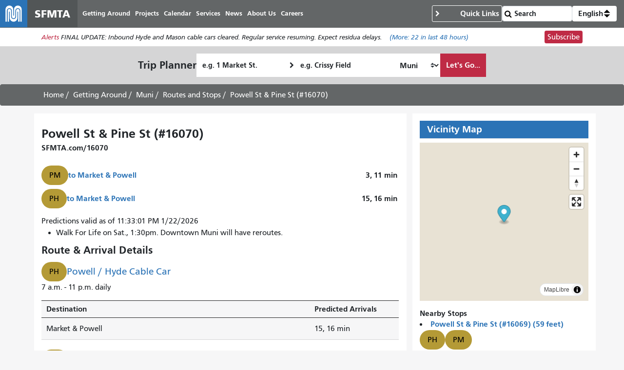

--- FILE ---
content_type: text/html; charset=UTF-8
request_url: https://www.sfmta.com/stops/powell-st-pine-st-16070
body_size: 18440
content:
<!DOCTYPE html>
<html lang="en" dir="ltr" prefix="og: https://ogp.me/ns#" class="sfmta">
<head>
    <meta charset="utf-8" />
<meta name="geo.placename" content="San Francisco" />
<meta name="geo.region" content="US-CA" />
<meta name="robots" content="noarchive" />
<link rel="canonical" href="https://www.sfmta.com/stops/powell-st-pine-st-16070" />
<meta name="generator" content="Drupal" />
<meta name="rights" content="Copyright ©️ 2000-2026 San Francisco Municipal Transportation Agency. All rights reserved." />
<meta content="unset" />
<meta content="unset" />
<meta content="stop" />
<meta content="unset" />
<meta content="2020-08-20" />
<meta content="10729" />
<meta />
<meta property="og:site_name" content="SFMTA" />
<meta property="og:url" content="https://www.sfmta.com/stops/powell-st-pine-st-16070" />
<meta property="og:title" content="Powell St &amp; Pine St (#16070)" />
<meta name="twitter:title" content="Powell St &amp; Pine St (#16070)" />
<meta name="twitter:site" content="@sfmta_muni" />
<meta name="MobileOptimized" content="width" />
<meta name="HandheldFriendly" content="true" />
<meta name="viewport" content="width=device-width, initial-scale=1, shrink-to-fit=no" />
<script type="application/ld+json">{
    "@context": "https://schema.org",
    "@graph": [
        {
            "name": "Powell St \u0026 Pine St    (#16070)",
            "headline": "Powell St \u0026 Pine St    (#16070)",
            "datePublished": "2013-01-30T18:31:28-0800",
            "isAccessibleForFree": "True",
            "dateModified": "2020-08-20T17:56:31-0700"
        },
        {
            "@type": "WebSite",
            "@id": "https://www.sfmta.com",
            "name": "SFMTA",
            "url": "https://www.sfmta.com",
            "publisher": {
                "@type": "GovernmentOrganization",
                "@id": "https://www.sfmta.com",
                "name": "SFMTA",
                "url": "https://www.sfmta.com"
            }
        }
    ]
}</script>
<link rel="apple-touch-icon" sizes="180x180" href="/apple-touch-icon.png?v=2023" />
<link rel="icon" type="image/png" sizes="32x32" href="/favicon-32x32.png?v=2023" />
<link rel="icon" type="image/png" sizes="16x16" href="/favicon-16x16.png?v=2023" />
<link rel="manifest" href="/site.webmanifest?v=2023" />
<link rel="mask-icon" color="#0072ce" href="/safari-pinned-tab.svg?v=2023" />
<link rel="shortcut icon" href="/favicon.ico?v=2023" />
<meta name="msapplication-TileColor" content="#0072ce" />
<meta name="theme-color" content="#0072ce" />
<meta http-equiv="x-ua-compatible" content="ie=edge" />
<script type="speculationrules">{"prerender":[{"where":{"selector_matches":"a"}}]}</script>
<link rel="icon" href="/favicon.ico" type="image/vnd.microsoft.icon" />
<link rel="alternate" hreflang="en" href="https://www.sfmta.com/stops/powell-st-pine-st-16070" />

        <title class="notranslate">Powell St &amp; Pine St (#16070) | SFMTA</title>
        <link rel="stylesheet" media="all" href="/files/css/css_t5rpooqpWu2dzsBjJq0GuHqzaIy0NDHcp31eGgA7pKk.css?delta=0&amp;language=en&amp;theme=fp_theme&amp;include=eJxNx0EOAiEMAMAP4fbke0iB7ooUStqi7u9N3IuXSSY3KtVF73HyOuqIE3OLdRQaHhNLbvCfkEUJiq6JvOETP2Gf0R_UCQ6WhHwzP7mOI9jeHaHj5JqUrsbMqAIuwgk12GlOHRIahVelt8HPrUtZTF9G0jwn" />
<link rel="stylesheet" media="all" href="//unpkg.com/maplibre-gl@latest/dist/maplibre-gl.css" />
<link rel="stylesheet" media="all" href="/files/css/css_lJrjwcynDxPQM_ZLotK7w2Ws92HhXJyfhrDaIjLOeq8.css?delta=2&amp;language=en&amp;theme=fp_theme&amp;include=eJxNx0EOAiEMAMAP4fbke0iB7ooUStqi7u9N3IuXSSY3KtVF73HyOuqIE3OLdRQaHhNLbvCfkEUJiq6JvOETP2Gf0R_UCQ6WhHwzP7mOI9jeHaHj5JqUrsbMqAIuwgk12GlOHRIahVelt8HPrUtZTF9G0jwn" />
<link rel="stylesheet" media="print" href="/files/css/css_Tk4_ixUq6DBiJIfGDlNoEDLRlYKd-VTc8BwxH0y5mfU.css?delta=3&amp;language=en&amp;theme=fp_theme&amp;include=eJxNx0EOAiEMAMAP4fbke0iB7ooUStqi7u9N3IuXSSY3KtVF73HyOuqIE3OLdRQaHhNLbvCfkEUJiq6JvOETP2Gf0R_UCQ6WhHwzP7mOI9jeHaHj5JqUrsbMqAIuwgk12GlOHRIahVelt8HPrUtZTF9G0jwn" />
<link rel="stylesheet" media="all" href="/files/css/css_8N5gudr0Sqlx_dSN5OSzZVzSgleB_7ZpaskDB7Z5p1A.css?delta=4&amp;language=en&amp;theme=fp_theme&amp;include=eJxNx0EOAiEMAMAP4fbke0iB7ooUStqi7u9N3IuXSSY3KtVF73HyOuqIE3OLdRQaHhNLbvCfkEUJiq6JvOETP2Gf0R_UCQ6WhHwzP7mOI9jeHaHj5JqUrsbMqAIuwgk12GlOHRIahVelt8HPrUtZTF9G0jwn" />

            <script type="application/json" data-drupal-selector="drupal-settings-json">{"path":{"baseUrl":"\/","pathPrefix":"","currentPath":"node\/10729","currentPathIsAdmin":false,"isFront":false,"currentLanguage":"en"},"pluralDelimiter":"\u0003","suppressDeprecationErrors":true,"gtag":{"tagId":"","consentMode":false,"otherIds":[],"events":[],"additionalConfigInfo":[]},"ajaxPageState":{"libraries":"[base64]","theme":"fp_theme","theme_token":null},"ajaxTrustedUrl":{"\/search\/node":true},"gtm":{"tagId":null,"settings":{"data_layer":"dataLayer","include_classes":false,"allowlist_classes":"","blocklist_classes":"","include_environment":false,"environment_id":"","environment_token":""},"tagIds":["GTM-W5LXTZNT"]},"sfmta_map":{"OHQFotvaIh":{"items":[{"value":"POINT (-122.409066 37.791078)","geo_type":"Point","lat":37.791078,"lon":-122.409066,"left":-122.409066,"top":37.791078,"right":-122.409066,"bottom":37.791078,"geohash":"9q8yyx8kyp8c","latlon":"37.791078,-122.409066"}]}},"map_style":{"version":8,"name":"SFMTA Basemap with Routes","metadata":{"source":"https:\/\/styles.gtfs.media\/sfmta\/basemap_with_routes.json"},"sources":{"fp":{"type":"vector","url":"https:\/\/public.tiles.gtfs.media\/source\/fp.json"},"sfmta":{"type":"vector","url":"https:\/\/public.tiles.gtfs.media\/source\/sfmta.json"}},"sprite":"https:\/\/sprites.gtfs.media\/sfmta","glyphs":"https:\/\/fonts.gtfs.media\/{fontstack}\/{range}.pbf","layers":[{"id":"base","type":"background","filter":["all"],"paint":{"background-color":"rgba(232, 226, 212, 1)"}},{"id":"waterway","type":"line","source":"fp","source-layer":"waterway","layout":{"line-cap":"round","line-join":"round"},"paint":{"line-width":{"stops":[[10,0.5],[18,10]]},"line-color":"rgba(162, 210, 226, 1)"}},{"id":"water","type":"fill","source":"fp","source-layer":"water","paint":{"fill-color":"rgba(162, 210, 226, 1)"}},{"id":"grass","type":"fill","source":"fp","source-layer":"landcover","filter":["all",["in","class","wood","grass"]],"paint":{"fill-color":"rgba(206, 230, 189, 1)"}},{"id":"ferries","type":"line","source":"fp","source-layer":"transportation","filter":["all",["==","class","ferry"]],"paint":{"line-color":"rgba(255, 255, 255, 1)","line-dasharray":[5,5]}},{"id":"tertiary_roads","type":"line","source":"fp","source-layer":"transportation","filter":["all",["in","class","tertiary","minor"]],"layout":{"visibility":"visible","line-join":"round","line-cap":"round"},"paint":{"line-width":{"stops":[[12,1],[15,5],[18,40]]},"line-color":"rgba(255, 255, 255, 1)","line-opacity":{"stops":[[11,0],[13,1]]}}},{"id":"secondary_roads","type":"line","source":"fp","source-layer":"transportation","filter":["all",["in","class","secondary"]],"layout":{"visibility":"visible","line-cap":"round","line-join":"round"},"paint":{"line-width":{"stops":[[12,1],[15,7],[18,20]]},"line-color":"rgba(255, 255, 255, 1)","line-opacity":{"stops":[[6,0],[11,1]]}}},{"id":"building_shadow","type":"fill","source":"fp","source-layer":"building","paint":{"fill-color":"rgba(122, 123, 126, 1)","fill-opacity":{"stops":[[15,0],[16,0.7]]},"fill-translate":{"stops":[[15,[0.5,0.5]],[18,[4,4]]]}}},{"id":"building","type":"fill","source":"fp","source-layer":"building","paint":{"fill-color":"rgba(232, 226, 212, 1)","fill-outline-color":"rgba(122, 123, 126, 1)","fill-opacity":{"stops":[[14,0],[15,1]]}}},{"id":"primary_roads_stroke","type":"line","source":"fp","source-layer":"transportation","filter":["all",["in","class","primary","motorway","trunk"]],"layout":{"visibility":"visible"},"paint":{"line-width":{"stops":[[6,2],[10,4],[18,17]]},"line-color":"rgba(122, 123, 126, 1)"}},{"id":"primary_roads","type":"line","source":"fp","source-layer":"transportation","filter":["all",["in","class","primary","motorway","trunk"]],"layout":{"line-cap":"round","line-join":"round","visibility":"visible"},"paint":{"line-width":{"stops":[[6,1],[10,3],[18,15]]},"line-color":"rgba(255, 255, 255, 1)"}},{"id":"poi","type":"fill","source":"fp","source-layer":"poi","layout":{"visibility":"visible"},"paint":{"fill-color":"rgba(255, 0, 0, 1)"}},{"id":"routes_outline","type":"line","source":"sfmta","source-layer":"sfmta","filter":["all",["has","route_id"]],"layout":{"visibility":"visible","line-cap":"round","line-join":"round"},"paint":{"line-width":{"stops":[[12,4],[15,10],[18,40]]},"line-color":"rgba(255, 255, 255, 1)"}},{"id":"routes","type":"line","source":"sfmta","source-layer":"sfmta","filter":["all",["has","route_id"]],"layout":{"line-cap":"round","line-join":"round","line-miter-limit":100,"line-round-limit":1,"visibility":"visible"},"paint":{"line-width":{"stops":[[12,1],[15,6],[18,30]]},"line-color":"rgba(0, 91, 149, 1)","line-opacity":1,"line-gap-width":0}},{"id":"neighbourhoods","type":"symbol","source":"fp","source-layer":"place","minzoom":0,"filter":["all",["==","class","neighbourhood"]],"layout":{"text-field":"{name:latin}","text-font":["u001 Condensed Regular"],"text-size":22},"paint":{"text-halo-color":"rgba(255, 255, 255, 1)","text-halo-width":2,"text-color":"rgba(122, 123, 126, 1)","text-opacity":{"stops":[[12,0],[13,1]]}}},{"id":"cities","type":"symbol","source":"fp","source-layer":"place","filter":["all",["==","class","city"]],"layout":{"text-field":"{name:latin}","text-font":["u001 Condensed Regular"],"text-size":18},"paint":{"text-halo-color":"rgba(255, 255, 255, 1)","text-halo-width":2,"text-color":"rgba(122, 123, 126, 1)"}},{"id":"park_label","type":"symbol","source":"fp","source-layer":"poi","filter":["all",["==","class","park"]],"layout":{"text-field":"{name:latin}","text-font":["u001 Condensed Regular"],"text-size":16,"text-max-width":5},"paint":{"text-color":"rgba(122, 137, 68, 1)"}},{"id":"poi_label","type":"symbol","source":"fp","source-layer":"poi","minzoom":15,"filter":["all",["\u003C","rank",2],["!in","class","railway"]],"layout":{"text-field":"{name:latin}","text-font":["u001 Condensed Regular"]},"paint":{"text-halo-color":"rgba(255, 255, 255, 1)","text-halo-width":2,"text-color":"rgba(122, 123, 126, 1)"}},{"id":"stops","type":"circle","source":"sfmta","source-layer":"sfmta","minzoom":0,"filter":["all",["has","stop_id"]],"layout":{"visibility":"visible"},"paint":{"circle-color":"#ffffff","circle-radius":{"stops":[[15,0],[16,6]]},"circle-stroke-width":1}},{"id":"route_labels","type":"symbol","source":"sfmta","source-layer":"sfmta","filter":["all",["has","route_id"],["==","route_id","they_dont_want_these"]],"layout":{"text-field":["get","route_id"],"text-font":["u001 Condensed Bold"],"visibility":"visible","symbol-placement":"line","text-size":{"stops":[[10,8],[18,20]]},"icon-image":["concat",["literal","route-shield"],"-",["match",["get","route_color"],"#005B95","high-frequency","#BF2B45","rapid","#B49A36","car","medium-frequency"],"-",["length",["get","route_id"]]],"icon-text-fit":"none","icon-text-fit-padding":[1,1,1,1],"icon-size":{"stops":[[10,0.1],[18,0.25]]},"symbol-spacing":100,"text-rotation-alignment":"viewport","icon-pitch-alignment":"viewport","icon-rotation-alignment":"viewport"},"paint":{"text-color":["get","text_color"],"icon-translate-anchor":"viewport"}},{"id":"secondary_roads_label","type":"symbol","source":"fp","source-layer":"transportation_name","minzoom":13,"filter":["all",["in","class","secondary"]],"layout":{"text-field":"{name:latin}","visibility":"visible","text-font":["u001 Condensed Regular"],"symbol-placement":"line","text-size":15,"icon-pitch-alignment":"viewport","icon-rotation-alignment":"auto","text-pitch-alignment":"auto","text-rotation-alignment":"map"},"paint":{"text-halo-color":"rgba(255, 255, 255, 1)","text-halo-width":2,"text-color":"rgba(122, 123, 126, 1)"}},{"id":"tertiary_roads_label","type":"symbol","source":"fp","source-layer":"transportation_name","minzoom":13,"filter":["all",["in","class","tertiary","minor"]],"layout":{"text-field":"{name:latin}","visibility":"visible","text-font":["u001 Condensed Regular"],"symbol-placement":"line","text-size":15,"icon-pitch-alignment":"viewport","icon-rotation-alignment":"auto","text-pitch-alignment":"auto","text-rotation-alignment":"map"},"paint":{"text-halo-color":"rgba(255, 255, 255, 1)","text-halo-width":2,"text-color":"rgba(122, 123, 126, 1)"}},{"id":"primary_roads_label","type":"symbol","source":"fp","source-layer":"transportation_name","filter":["all",["in","class","primary","motorway"," trunk"]],"layout":{"text-field":"{name:latin}","visibility":"visible","text-font":["u001 Condensed Regular"],"symbol-placement":"line","text-size":15,"icon-pitch-alignment":"viewport","icon-rotation-alignment":"auto","text-pitch-alignment":"auto","text-rotation-alignment":"map"},"paint":{"text-halo-color":"rgba(255, 255, 255, 1)","text-halo-width":2,"text-color":"rgba(122, 123, 126, 1)"}},{"id":"stop_numbers","type":"symbol","source":"sfmta","source-layer":"sfmta","minzoom":18,"filter":["all",["has","stop_id"]],"layout":{"text-font":["u001 Condensed Regular"],"text-field":"{stop_code}","icon-image":"route-shield-high-frequency-4","icon-size":0.25,"icon-ignore-placement":true,"icon-allow-overlap":true,"text-padding":0,"text-allow-overlap":true,"text-ignore-placement":true}}],"id":"16y3nibcn"},"alerts":{"base_url":"https:\/\/safitwebapps.blob.core.windows.net\/$web\/muni\/muniAlerts","blocks":{"alert_block_83":{"type":"latest","environment":"prod"}}},"umo":{"key":"0be8ebd0284ce712a63f29dcaf7798c4","base":"https:\/\/webservices.umoiq.com\/api\/pub\/v1\/agencies\/sfmta-cis"},"realtime_stop":{"routes":{"PH":{"nid":[{"value":"937"}],"uuid":[{"value":"da9b6d7b-0b81-45fb-a8e1-a4d08aece45e"}],"vid":[{"value":"383231"}],"langcode":[{"value":"en"}],"type":[{"target_id":"route"}],"revision_timestamp":[{"value":"1754934455"}],"revision_uid":[{"target_id":"1244"}],"revision_log":[{"value":"Replaced text via CSV"}],"status":[{"value":"1"}],"uid":[{"target_id":"1"}],"title":[{"value":"Powell \/ Hyde Cable Car"}],"created":[{"value":"1355894756"}],"changed":[{"value":"1766089399"}],"promote":[{"value":"0"}],"sticky":[{"value":"0"}],"default_langcode":[{"value":"1"}],"revision_default":[{"value":"1"}],"revision_translation_affected":[{"value":"1"}],"moderation_state":[{"value":"published"}],"metatag":[{"tag":"meta","attributes":{"name":"title","content":"Powell \/ Hyde Cable Car | SFMTA"}},{"tag":"meta","attributes":{"name":"description","content":"The Powell\/Hyde Cable Car route is shown as line PH on the Official Muni Map. Inbound Hyde and Beach (Victorian Park) via Hyde, Washington, Powell to Market. Outbound Via Powell, Jackson, Hyde to Beach (Victorian Park). To avoid long lines, prepay utilizing MuniMobile\u00ae or Clipper\u00ae Card."}},{"tag":"meta","attributes":{"name":"geo.placename","content":"San Francisco"}},{"tag":"meta","attributes":{"name":"geo.region","content":"US-CA"}},{"tag":"meta","attributes":{"name":"robots","content":"noarchive"}},{"tag":"link","attributes":{"rel":"canonical","href":"https:\/\/www.sfmta.com\/routes\/powell-hyde-cable-car"}},{"tag":"meta","attributes":{"name":"generator","content":"Drupal"}},{"tag":"meta","attributes":{"name":"rights","content":"Copyright \u00a9\ufe0f 2000-2026 San Francisco Municipal Transportation Agency. All rights reserved."}},{"tag":"meta","attributes":{"content":"unset"}},{"tag":"meta","attributes":{"content":"unset"}},{"tag":"meta","attributes":{"content":"route"}},{"tag":"meta","attributes":{"content":"unset"}},{"tag":"meta","attributes":{"content":"2025-12-18"}},{"tag":"meta","attributes":{"content":"937"}},{"tag":"meta","attributes":[]},{"tag":"meta","attributes":{"property":"og:site_name","content":"SFMTA"}},{"tag":"meta","attributes":{"property":"og:url","content":"https:\/\/www.sfmta.com\/stops\/powell-st-pine-st-16070"}},{"tag":"meta","attributes":{"property":"og:title","content":"Powell St \u0026 Pine St (#16070)"}},{"tag":"meta","attributes":{"property":"og:description","content":"The Powell\/Hyde Cable Car route is shown as line PH on the Official Muni Map. Inbound Hyde and Beach (Victorian Park) via Hyde, Washington, Powell to Market. Outbound Via Powell, Jackson, Hyde to Beach (Victorian Park). To avoid long lines, prepay utilizing MuniMobile\u00ae or Clipper\u00ae Card."}},{"tag":"meta","attributes":{"name":"twitter:title","content":"Powell St \u0026 Pine St (#16070)"}},{"tag":"meta","attributes":{"name":"twitter:site","content":"@sfmta_muni"}},{"tag":"meta","attributes":{"name":"name","content":"Powell \/ Hyde Cable Car","group":"schema_article","schema_metatag":true}},{"tag":"meta","attributes":{"name":"headline","content":"Powell \/ Hyde Cable Car","group":"schema_article","schema_metatag":true}},{"tag":"meta","attributes":{"name":"description","content":"The Powell\/Hyde Cable Car route is shown as line PH on the Official Muni Map.\nInbound\nHyde and Beach (Victorian Park) via Hyde, Washington, Powell to Market.\nOutbound\nVia Powell, Jackson, Hyde to Beach (Victorian Park).\n\nTo avoid long lines, prepay utilizing\u00a0MuniMobile\u00ae\u00a0or\u00a0Clipper\u00ae Card.","group":"schema_article","schema_metatag":true}},{"tag":"meta","attributes":{"name":"datePublished","content":"2012-12-18T21:25:56-0800","group":"schema_article","schema_metatag":true}},{"tag":"meta","attributes":{"name":"isAccessibleForFree","content":"True","group":"schema_article","schema_metatag":true}},{"tag":"meta","attributes":{"name":"dateModified","content":"2025-12-18T12:23:19-0800","group":"schema_article","schema_metatag":true}},{"tag":"meta","attributes":{"name":"@type","content":"WebSite","group":"schema_web_site","schema_metatag":true}},{"tag":"meta","attributes":{"name":"@id","content":"https:\/\/www.sfmta.com","group":"schema_web_site","schema_metatag":true}},{"tag":"meta","attributes":{"name":"name","content":"SFMTA","group":"schema_web_site","schema_metatag":true}},{"tag":"meta","attributes":{"name":"url","content":"https:\/\/www.sfmta.com","group":"schema_web_site","schema_metatag":true}},{"tag":"meta","attributes":{"name":"publisher","content":{"@type":"GovernmentOrganization","@id":"https:\/\/www.sfmta.com","name":"SFMTA","url":"https:\/\/www.sfmta.com"},"group":"schema_web_site","schema_metatag":true}}],"path":[{"alias":"\/routes\/powell-hyde-cable-car","pid":"70523","langcode":"en"}],"menu_link":[],"content_translation_source":[{"value":"und"}],"content_translation_outdated":[{"value":"0"}],"body":[{"value":"\u003Cp\u003EThe Powell\/Hyde Cable Car route is shown as line PH on the Official Muni Map.\u003C\/p\u003E\u003Ch4\u003EInbound\u003C\/h4\u003E\u003Cp\u003EHyde and Beach (Victorian Park) via Hyde, Washington, Powell to Market.\u003C\/p\u003E\u003Ch4\u003EOutbound\u003C\/h4\u003E\u003Cp\u003EVia Powell, Jackson, Hyde to Beach (Victorian Park).\u003C\/p\u003E\u003Chr \/\u003E\u003Cp\u003ETo avoid long lines, prepay utilizing\u0026nbsp;\u003Ca href=\u0022\/node\/2066\u0022\u003E\u003Cstrong\u003EMuniMobile\u0026reg;\u003C\/strong\u003E\u003C\/a\u003E\u0026nbsp;or\u0026nbsp;\u003Ca href=\u0022https:\/\/www.clippercard.com\u0022\u003E\u003Cstrong\u003EClipper\u0026reg; Card\u003C\/strong\u003E\u003C\/a\u003E.\u003C\/p\u003E","summary":"","format":"full_html"}],"field_accessible":[{"value":"0"}],"field_accessible_nextbus_com_pre":[{"uri":"http:\/\/www.nextmuni.com\/predictor\/adaDirection.jsp?a=sf-muni\u0026r=60","title":null,"options":[]}],"field_additional_page_blocks":[],"field_archive_authed_by_staff":[],"field_archive_authed_by_web":[],"field_archive_eligible_date":[],"field_back_to_schedules":[],"field_bikes":[{"value":"0"}],"field_cable_car_route_id":[{"value":"60"}],"field_color_bar":[{"value":"bar-burgundy"}],"field_detailed_map":[],"field_first_published_date":[],"field_icon":[],"field_inbound_direction":[{"value":"Inbound"}],"field_inbound_stops":[{"target_id":"9854"},{"target_id":"9872"},{"target_id":"9851"},{"target_id":"9858"},{"target_id":"9869"},{"target_id":"9863"},{"target_id":"9861"},{"target_id":"9879"},{"target_id":"9866"},{"target_id":"9881"},{"target_id":"9852"},{"target_id":"9874"},{"target_id":"9867"},{"target_id":"11436"},{"target_id":"11434"},{"target_id":"11443"},{"target_id":"11439"},{"target_id":"11441"},{"target_id":"10713"},{"target_id":"10733"},{"target_id":"10711"},{"target_id":"10729"},{"target_id":"10709"},{"target_id":"10735"},{"target_id":"10730"},{"target_id":"10717"},{"target_id":"10726"},{"target_id":"10723"}],"field_inbound_stops_title":[{"value":"Powell and Market"}],"field_keep_two_thirds_layout":[{"value":"1"}],"field_neighborhoods":[{"target_id":"382"},{"target_id":"243"},{"target_id":"384"},{"target_id":"244"},{"target_id":"246"},{"target_id":"245"},{"target_id":"242"}],"field_nextbus_com_predictions":[{"uri":"http:\/\/www.nextmuni.com\/#!\/sf-muni\/60\/60___I_F00\/5063","title":null,"options":[]}],"field_nextbus_map":[],"field_old_id":[{"value":"11375"}],"field_outbound_direction":[{"value":"Outbound"}],"field_outbound_stops":[{"target_id":"10722"},{"target_id":"10727"},{"target_id":"10718"},{"target_id":"10731"},{"target_id":"10734"},{"target_id":"10708"},{"target_id":"10728"},{"target_id":"10710"},{"target_id":"10732"},{"target_id":"10712"},{"target_id":"10719"},{"target_id":"9940"},{"target_id":"9948"},{"target_id":"9936"},{"target_id":"9938"},{"target_id":"9934"},{"target_id":"9873"},{"target_id":"9853"},{"target_id":"9880"},{"target_id":"9865"},{"target_id":"9878"},{"target_id":"9860"},{"target_id":"9864"},{"target_id":"9868"},{"target_id":"9857"},{"target_id":"9850"},{"target_id":"9871"},{"target_id":"9855"}],"field_outbound_stops_title":[{"value":"Fisherman\u0027s Wharf"}],"field_related_content":[{"target_id":"15531"},{"target_id":"231"}],"field_related_fares":[],"field_related_maps":[{"target_id":"12032"}],"field_related_projects":[{"target_id":"939"},{"target_id":"28896"},{"target_id":"27648"},{"target_id":"1053"},{"target_id":"8052"},{"target_id":"926"},{"target_id":"42725"}],"field_reports_documents":[],"field_retain_forever":[{"value":"0"}],"field_routes":[],"field_route_id":[{"value":"1060"}],"field_route_short_name":[{"value":"PH"}],"field_route_status":[{"value":"active"}],"field_route_vehicle_type":[{"value":"Cable Car"}],"field_salesforce_id":[{"value":"a47t0000007o4EVAAY"}],"field_service_frequencies":[{"value":"\u003Ctable border=\u00221\u0022 cellpadding=\u00221\u0022 cellspacing=\u00221\u0022 id=\u0022tablesaw-4608\u0022\u003E\u003Cthead\u003E\u003Ctr\u003E\u003Cth scope=\u0022col\u0022\u003ESchedule\u003C\/th\u003E\u003Cth scope=\u0022col\u0022\u003EMorning\u003C\/th\u003E\u003Cth scope=\u0022col\u0022\u003EMidday\u003C\/th\u003E\u003Cth scope=\u0022col\u0022\u003EEvening\u003C\/th\u003E\u003Cth scope=\u0022col\u0022\u003ELate Night\u003C\/th\u003E\u003Cth scope=\u0022col\u0022\u003EOwl\u003C\/th\u003E\u003C\/tr\u003E\u003C\/thead\u003E\u003Ctbody\u003E\u003Ctr\u003E\u003Ctd\u003EWeekday\u003C\/td\u003E\u003Ctd\u003E20\u003C\/td\u003E\u003Ctd\u003E10\u003C\/td\u003E\u003Ctd\u003E7\u003C\/td\u003E\u003Ctd\u003E20\u003C\/td\u003E\u003Ctd\u003E--\u003C\/td\u003E\u003C\/tr\u003E\u003Ctr\u003E\u003Ctd\u003EWeekend\u003C\/td\u003E\u003Ctd\u003E20\u003C\/td\u003E\u003Ctd\u003E9\u003C\/td\u003E\u003Ctd\u003E12\u003C\/td\u003E\u003Ctd\u003E20\u003C\/td\u003E\u003Ctd\u003E--\u003C\/td\u003E\u003C\/tr\u003E\u003C\/tbody\u003E\u003C\/table\u003E\u003Cp\u003ESee below for detailed schedule information and live data.\u003C\/p\u003E","format":"full_html"}],"field_service_type":[{"value":"Local"}],"field_share_this":[],"field_short_description":[{"value":"7 a.m. - 11 p.m. daily"}],"field_sign_up_url":[{"uri":"internal:\/signup-alerts?type=new\u0026category_id=CASFMTA_C90","title":null,"options":[]}],"field_special_service_type":[{"value":"Historic"}],"field_streets":[],"field_text_bar":[{"value":"CABLE CAR "}],"field_turn_off_live_data_buttons":[{"value":"Show"}],"field_turn_off_the_live_map":[{"value":"Turn off the live map"}],"field_weight":[{"value":"163"}],"field_live_map":[{"value":""}],"field_updates":[],"field_schedules":[{"value":"\u003Ca class=\u0022btn btn-primary\u0022 href=\u0022\/routes\/schedule\/PH?direction_id=0\u0026service_id=M11\u0022\u003ESchedule to \u003Cspan class=\u0022notranslate\u0022\u003EFisherman\u0027s Wharf\u003C\/span\u003E\u003C\/a\u003E"},{"value":"\u003Ca class=\u0022btn btn-primary\u0022 href=\u0022\/routes\/schedule\/PH?direction_id=1\u0026service_id=M11\u0022\u003ESchedule to \u003Cspan class=\u0022notranslate\u0022\u003EPowell and Market\u003C\/span\u003E\u003C\/a\u003E"}],"field_archive_last_modified_date":[{"value":1766089399}],"destinations":{},"predictions":[]},"PM":{"nid":[{"value":"858"}],"uuid":[{"value":"4109391a-72e2-4d6b-8211-e35ca4c97535"}],"vid":[{"value":"374111"}],"langcode":[{"value":"en"}],"type":[{"target_id":"route"}],"revision_timestamp":[{"value":"1750106983"}],"revision_uid":[{"target_id":"1232"}],"revision_log":[],"status":[{"value":"1"}],"uid":[{"target_id":"1"}],"title":[{"value":"Powell \/ Mason Cable Car"}],"created":[{"value":"1355894756"}],"changed":[{"value":"1756250399"}],"promote":[{"value":"0"}],"sticky":[{"value":"0"}],"default_langcode":[{"value":"1"}],"revision_default":[{"value":"1"}],"revision_translation_affected":[{"value":"1"}],"moderation_state":[{"value":"published"}],"metatag":[{"tag":"meta","attributes":{"name":"title","content":"Powell \/ Mason Cable Car | SFMTA"}},{"tag":"meta","attributes":{"name":"description","content":"The Powell-Mason Cable Car route is shown as line PM on the Official Muni Map. Inbound Taylor and Bay (Fisherman\u0027s Wharf) via Taylor, Columbus, Mason, Washington, Powell to Market. Outbound Powell, Jackson, Mason, Columbus, Taylor to Bay (Fisherman\u0027s Wharf)."}},{"tag":"meta","attributes":{"name":"geo.placename","content":"San Francisco"}},{"tag":"meta","attributes":{"name":"geo.region","content":"US-CA"}},{"tag":"meta","attributes":{"name":"robots","content":"noarchive"}},{"tag":"link","attributes":{"rel":"canonical","href":"https:\/\/www.sfmta.com\/routes\/powell-mason-cable-car"}},{"tag":"meta","attributes":{"name":"generator","content":"Drupal"}},{"tag":"meta","attributes":{"name":"rights","content":"Copyright \u00a9\ufe0f 2000-2026 San Francisco Municipal Transportation Agency. All rights reserved."}},{"tag":"meta","attributes":{"content":"unset"}},{"tag":"meta","attributes":{"content":"unset"}},{"tag":"meta","attributes":{"content":"route"}},{"tag":"meta","attributes":{"content":"unset"}},{"tag":"meta","attributes":{"content":"2025-08-26"}},{"tag":"meta","attributes":{"content":"858"}},{"tag":"meta","attributes":[]},{"tag":"meta","attributes":{"property":"og:site_name","content":"SFMTA"}},{"tag":"meta","attributes":{"property":"og:url","content":"https:\/\/www.sfmta.com\/stops\/powell-st-pine-st-16070"}},{"tag":"meta","attributes":{"property":"og:title","content":"Powell St \u0026 Pine St (#16070)"}},{"tag":"meta","attributes":{"property":"og:description","content":"The Powell-Mason Cable Car route is shown as line PM on the Official Muni Map. Inbound Taylor and Bay (Fisherman\u0027s Wharf) via Taylor, Columbus, Mason, Washington, Powell to Market. Outbound Powell, Jackson, Mason, Columbus, Taylor to Bay (Fisherman\u0027s Wharf)."}},{"tag":"meta","attributes":{"name":"twitter:title","content":"Powell St \u0026 Pine St (#16070)"}},{"tag":"meta","attributes":{"name":"twitter:site","content":"@sfmta_muni"}},{"tag":"meta","attributes":{"name":"name","content":"Powell \/ Mason Cable Car","group":"schema_article","schema_metatag":true}},{"tag":"meta","attributes":{"name":"headline","content":"Powell \/ Mason Cable Car","group":"schema_article","schema_metatag":true}},{"tag":"meta","attributes":{"name":"description","content":"The Powell-Mason Cable Car route is shown as line PM on the Official Muni Map.\nInbound\nTaylor and Bay (Fisherman\u0027s Wharf) via Taylor, Columbus, Mason, Washington, Powell to Market.\nOutbound\nPowell, Jackson, Mason, Columbus, Taylor to Bay (Fisherman\u0027s Wharf).","group":"schema_article","schema_metatag":true}},{"tag":"meta","attributes":{"name":"datePublished","content":"2012-12-18T21:25:56-0800","group":"schema_article","schema_metatag":true}},{"tag":"meta","attributes":{"name":"isAccessibleForFree","content":"True","group":"schema_article","schema_metatag":true}},{"tag":"meta","attributes":{"name":"dateModified","content":"2025-08-26T16:19:59-0700","group":"schema_article","schema_metatag":true}},{"tag":"meta","attributes":{"name":"@type","content":"WebSite","group":"schema_web_site","schema_metatag":true}},{"tag":"meta","attributes":{"name":"@id","content":"https:\/\/www.sfmta.com","group":"schema_web_site","schema_metatag":true}},{"tag":"meta","attributes":{"name":"name","content":"SFMTA","group":"schema_web_site","schema_metatag":true}},{"tag":"meta","attributes":{"name":"url","content":"https:\/\/www.sfmta.com","group":"schema_web_site","schema_metatag":true}},{"tag":"meta","attributes":{"name":"publisher","content":{"@type":"GovernmentOrganization","@id":"https:\/\/www.sfmta.com","name":"SFMTA","url":"https:\/\/www.sfmta.com"},"group":"schema_web_site","schema_metatag":true}}],"path":[{"alias":"\/routes\/powell-mason-cable-car","pid":"70492","langcode":"en"}],"menu_link":[],"content_translation_source":[{"value":"und"}],"content_translation_outdated":[{"value":"0"}],"body":[{"value":"\u003Ch5\u003EThe Powell-Mason Cable Car route is shown as line PM on the Official Muni Map.\u003C\/h5\u003E\u003Ch4\u003EInbound\u003C\/h4\u003E\u003Cp\u003ETaylor and Bay (Fisherman\u0026#39;s Wharf) via Taylor, Columbus, Mason, Washington, Powell to Market.\u003C\/p\u003E\u003Ch4\u003EOutbound\u003C\/h4\u003E\u003Cp\u003EPowell, Jackson, Mason, Columbus, Taylor to Bay (Fisherman\u0026#39;s Wharf).\u003C\/p\u003E","summary":"","format":"full_html"}],"field_accessible":[{"value":"0"}],"field_accessible_nextbus_com_pre":[{"uri":"http:\/\/www.nextmuni.com\/predictor\/adaDirection.jsp?a=sf-muni\u0026r=59","title":null,"options":[]}],"field_additional_page_blocks":[],"field_archive_authed_by_staff":[],"field_archive_authed_by_web":[],"field_archive_eligible_date":[],"field_back_to_schedules":[],"field_bikes":[{"value":"0"}],"field_cable_car_route_id":[{"value":"59"}],"field_color_bar":[{"value":"bar-burgundy"}],"field_detailed_map":[],"field_first_published_date":[],"field_icon":[],"field_inbound_direction":[{"value":"Inbound"}],"field_inbound_stops":[{"target_id":"11219"},{"target_id":"11220"},{"target_id":"11560"},{"target_id":"10119"},{"target_id":"10117"},{"target_id":"10127"},{"target_id":"10121"},{"target_id":"10129"},{"target_id":"10114"},{"target_id":"10125"},{"target_id":"10123"},{"target_id":"10130"},{"target_id":"11441"},{"target_id":"10713"},{"target_id":"10733"},{"target_id":"10711"},{"target_id":"10729"},{"target_id":"10709"},{"target_id":"10735"},{"target_id":"10730"},{"target_id":"10717"},{"target_id":"10726"},{"target_id":"10723"}],"field_inbound_stops_title":[{"value":" Powell and Market"}],"field_keep_two_thirds_layout":[{"value":"1"}],"field_neighborhoods":[{"target_id":"382"},{"target_id":"243"},{"target_id":"384"},{"target_id":"244"},{"target_id":"246"},{"target_id":"245"},{"target_id":"242"}],"field_nextbus_com_predictions":[{"uri":"http:\/\/www.nextmuni.com\/#!\/sf-muni\/59\/59___I_F00\/6644","title":null,"options":[]}],"field_nextbus_map":[],"field_old_id":[{"value":"11374"}],"field_outbound_direction":[{"value":"Outbound"}],"field_outbound_stops":[{"target_id":"10722"},{"target_id":"10727"},{"target_id":"10718"},{"target_id":"10731"},{"target_id":"10734"},{"target_id":"10708"},{"target_id":"10728"},{"target_id":"10710"},{"target_id":"10732"},{"target_id":"10712"},{"target_id":"10719"},{"target_id":"10122"},{"target_id":"10124"},{"target_id":"10113"},{"target_id":"10128"},{"target_id":"10120"},{"target_id":"10126"},{"target_id":"10116"},{"target_id":"10118"},{"target_id":"9067"},{"target_id":"9060"},{"target_id":"11221"},{"target_id":"11218"}],"field_outbound_stops_title":[{"value":"Fisherman\u0027s Wharf"}],"field_related_content":[{"target_id":"15531"},{"target_id":"231"}],"field_related_fares":[],"field_related_maps":[{"target_id":"12050"}],"field_related_projects":[{"target_id":"939"},{"target_id":"27648"},{"target_id":"1053"},{"target_id":"8052"},{"target_id":"926"},{"target_id":"42725"}],"field_reports_documents":[],"field_retain_forever":[{"value":"0"}],"field_routes":[],"field_route_id":[{"value":"1059"}],"field_route_short_name":[{"value":"PM"}],"field_route_status":[{"value":"active"}],"field_route_vehicle_type":[{"value":"Cable Car"}],"field_salesforce_id":[{"value":"a47t0000007o4EaAAI"}],"field_service_frequencies":[{"value":"\u003Ctable border=\u00221\u0022 cellpadding=\u00221\u0022 cellspacing=\u00221\u0022 id=\u0022tablesaw-4608\u0022\u003E\u003Cthead\u003E\u003Ctr\u003E\u003Cth scope=\u0022col\u0022\u003ESchedule\u003C\/th\u003E\u003Cth scope=\u0022col\u0022\u003EMorning\u003C\/th\u003E\u003Cth scope=\u0022col\u0022\u003EMidday\u003C\/th\u003E\u003Cth scope=\u0022col\u0022\u003EEvening\u003C\/th\u003E\u003Cth scope=\u0022col\u0022\u003ELate Night\u003C\/th\u003E\u003Cth scope=\u0022col\u0022\u003EOwl\u003C\/th\u003E\u003C\/tr\u003E\u003C\/thead\u003E\u003Ctbody\u003E\u003Ctr\u003E\u003Ctd\u003EWeekday\u003C\/td\u003E\u003Ctd\u003E10\u003C\/td\u003E\u003Ctd\u003E\u0026nbsp;\u003C\/td\u003E\u003Ctd\u003E12\u003C\/td\u003E\u003Ctd\u003E20\u003C\/td\u003E\u003Ctd\u003E--\u003C\/td\u003E\u003C\/tr\u003E\u003Ctr\u003E\u003Ctd\u003EWeekend\u003C\/td\u003E\u003Ctd\u003E10\u003C\/td\u003E\u003Ctd\u003E10\u003C\/td\u003E\u003Ctd\u003E10\u003C\/td\u003E\u003Ctd\u003E20\u003C\/td\u003E\u003Ctd\u003E--\u003C\/td\u003E\u003C\/tr\u003E\u003C\/tbody\u003E\u003C\/table\u003E\u003Cp\u003ESee below for detailed schedule information and live data.\u003C\/p\u003E","format":"full_html"}],"field_service_type":[{"value":"Local"}],"field_share_this":[],"field_short_description":[{"value":"7 a.m. - 11 p.m. daily"}],"field_sign_up_url":[{"uri":"internal:\/signup-alerts?type=new\u0026category_id=CASFMTA_C89","title":null,"options":[]}],"field_special_service_type":[{"value":"Historic"}],"field_streets":[],"field_text_bar":[{"value":"CABLE CAR"}],"field_turn_off_live_data_buttons":[{"value":"Show"}],"field_turn_off_the_live_map":[{"value":"Turn off the live map"}],"field_weight":[{"value":"166"}],"field_live_map":[{"value":""}],"field_updates":[],"field_schedules":[{"value":"\u003Ca class=\u0022btn btn-primary\u0022 href=\u0022\/routes\/schedule\/PM?direction_id=0\u0026service_id=M11\u0022\u003ESchedule to \u003Cspan class=\u0022notranslate\u0022\u003EFisherman\u0027s Wharf\u003C\/span\u003E\u003C\/a\u003E"},{"value":"\u003Ca class=\u0022btn btn-primary\u0022 href=\u0022\/routes\/schedule\/PM?direction_id=1\u0026service_id=M11\u0022\u003ESchedule to \u003Cspan class=\u0022notranslate\u0022\u003E Powell and Market\u003C\/span\u003E\u003C\/a\u003E"}],"field_archive_last_modified_date":[{"value":1756250399}],"destinations":{},"predictions":[]}},"stop":{"nid":[{"value":"10729"}],"uuid":[{"value":"6c4fa422-a022-4020-b2ed-cca1ae82a441"}],"vid":[{"value":"178287"}],"langcode":[{"value":"en"}],"type":[{"target_id":"stop"}],"revision_timestamp":[{"value":"1716032734"}],"revision_uid":[{"target_id":"1"}],"revision_log":[],"status":[{"value":"1"}],"uid":[{"target_id":"1"}],"title":[{"value":"Powell St \u0026 Pine St    (#16070)","_attributes":[]}],"created":[{"value":"1359599488"}],"changed":[{"value":"1597971391"}],"promote":[{"value":"0"}],"sticky":[{"value":"0"}],"default_langcode":[{"value":"1"}],"revision_default":[{"value":"1"}],"revision_translation_affected":[{"value":"1"}],"moderation_state":[{"value":"published"}],"metatag":[{"tag":"meta","attributes":{"name":"title","content":"Powell St \u0026 Pine St (#16070) | SFMTA"}},{"tag":"meta","attributes":{"name":"geo.placename","content":"San Francisco"}},{"tag":"meta","attributes":{"name":"geo.region","content":"US-CA"}},{"tag":"meta","attributes":{"name":"robots","content":"noarchive"}},{"tag":"link","attributes":{"rel":"canonical","href":"https:\/\/www.sfmta.com\/stops\/powell-st-pine-st-16070"}},{"tag":"meta","attributes":{"name":"generator","content":"Drupal"}},{"tag":"meta","attributes":{"name":"rights","content":"Copyright \u00a9\ufe0f 2000-2026 San Francisco Municipal Transportation Agency. All rights reserved."}},{"tag":"meta","attributes":{"content":"unset"}},{"tag":"meta","attributes":{"content":"unset"}},{"tag":"meta","attributes":{"content":"stop"}},{"tag":"meta","attributes":{"content":"unset"}},{"tag":"meta","attributes":{"content":"2020-08-20"}},{"tag":"meta","attributes":{"content":"10729"}},{"tag":"meta","attributes":[]},{"tag":"meta","attributes":{"property":"og:site_name","content":"SFMTA"}},{"tag":"meta","attributes":{"property":"og:url","content":"https:\/\/www.sfmta.com\/stops\/powell-st-pine-st-16070"}},{"tag":"meta","attributes":{"property":"og:title","content":"Powell St \u0026 Pine St (#16070)"}},{"tag":"meta","attributes":{"name":"twitter:title","content":"Powell St \u0026 Pine St (#16070)"}},{"tag":"meta","attributes":{"name":"twitter:site","content":"@sfmta_muni"}},{"tag":"meta","attributes":{"name":"name","content":"Powell St \u0026 Pine St    (#16070)","group":"schema_article","schema_metatag":true}},{"tag":"meta","attributes":{"name":"headline","content":"Powell St \u0026 Pine St    (#16070)","group":"schema_article","schema_metatag":true}},{"tag":"meta","attributes":{"name":"datePublished","content":"2013-01-30T18:31:28-0800","group":"schema_article","schema_metatag":true}},{"tag":"meta","attributes":{"name":"isAccessibleForFree","content":"True","group":"schema_article","schema_metatag":true}},{"tag":"meta","attributes":{"name":"dateModified","content":"2020-08-20T17:56:31-0700","group":"schema_article","schema_metatag":true}},{"tag":"meta","attributes":{"name":"@type","content":"WebSite","group":"schema_web_site","schema_metatag":true}},{"tag":"meta","attributes":{"name":"@id","content":"https:\/\/www.sfmta.com","group":"schema_web_site","schema_metatag":true}},{"tag":"meta","attributes":{"name":"name","content":"SFMTA","group":"schema_web_site","schema_metatag":true}},{"tag":"meta","attributes":{"name":"url","content":"https:\/\/www.sfmta.com","group":"schema_web_site","schema_metatag":true}},{"tag":"meta","attributes":{"name":"publisher","content":{"@type":"GovernmentOrganization","@id":"https:\/\/www.sfmta.com","name":"SFMTA","url":"https:\/\/www.sfmta.com"},"group":"schema_web_site","schema_metatag":true}}],"path":[{"alias":"\/stops\/powell-st-pine-st-16070","pid":"9858","langcode":"und"}],"menu_link":[],"content_translation_source":[{"value":"und"}],"content_translation_outdated":[{"value":"0"}],"field_archive_eligible_date":[],"body":[],"field_archive_authed_by_staff":[],"field_archive_authed_by_web":[],"field_first_published_date":[],"field_geofield":[{"value":"POINT (-122.409066 37.791078)","geo_type":"Point","lat":37.791078,"lon":-122.409066,"left":-122.409066,"top":37.791078,"right":-122.409066,"bottom":37.791078,"geohash":"9q8yyx8kyp8c","latlon":"37.791078,-122.409066"}],"field_nextbus_link":[],"field_old_id":[{"value":"68130"}],"field_override_location_name":[{"value":"0"}],"field_retain_forever":[],"field_share_this":[{"markup":null,"_attributes":[]}],"field_stop_id":[{"value":"6070"}],"field_stop_id_public":[{"value":"16070"}],"field_stop_name":[{"value":"Powell St \u0026 Pine St   "}],"field_live_map":[{"value":"\u003Ciframe title=\u0027A live map of the Powell St \u0026 Pine St    (#16070) stop\u0027 src=\u0027https:\/\/sfmta.gtfs.media\/gtfs\/api\/v1\/stops\/6070\/nextbus_map?pattern_stop=https%3A%2F%2Fwww.sfmta.com%2F%7Bstop_code%7D\u0026pattern_route=https%3A%2F%2Fwww.sfmta.com%2Froutes%2F%7Broute_id%7D\u0027\u003E\u003C\/iframe\u003E","_attributes":[]}],"field_routes":[{"target_id":"937","target_revision_id":"383231","_attributes":[],"_loaded":true,"_accessCacheability":{}},{"target_id":"858","target_revision_id":"374111","_attributes":[],"_loaded":true,"_accessCacheability":{}}],"field_archive_last_modified_date":[{"value":1597971391}]}},"preferences":[],"toggle_hotkey_enabled":0,"user":{"uid":0,"permissionsHash":"6745213e0d14ce0b049cc26deb262edb6a32e21c120fd85aa1b26f54835f69e5"}}</script>
<script src="/files/js/js__ThFogOM_c7XBlNKe3W6d8yCec0QPdqQ6M8iN2_MoO4.js?scope=header&amp;delta=0&amp;language=en&amp;theme=fp_theme&amp;include=eJxdj8EOwjAMQ39o0E-qDMvSQtpUbaYBX08PnSq4RLGfD_ZWvAVK5Fj0Brk0e0vMvGynHwgr1akFmXcw-XZEu4eBKnITGHlTlTZDa9Wy6pEXVmXpGOy4n399xQOvXzMtbUsGF7TGj2aDdHBrw00o57fn6CFUbTBfCWIx9YqmxaGM5GzpZt8-9tm-TWVmpw"></script>
<script src="/modules/composer/google_tag/js/gtag.js?t991q8"></script>
<script src="/modules/composer/google_tag/js/gtm.js?t991q8"></script>

                </head>
<body class="user--role-anonymous layout-one-sidebar layout-sidebar page-node-10729 path-node stop">
<a href="#main" class="visually-hidden focusable skip-link">
    Skip to main content
</a>
<noscript><iframe src="https://www.googletagmanager.com/ns.html?id=GTM-W5LXTZNT"
                  height="0" width="0" style="display:none;visibility:hidden"></iframe></noscript>

    <div class="dialog-off-canvas-main-canvas" data-off-canvas-main-canvas>
        
<header id="header" class="" role="banner" aria-label="Site header">
            <nav class="navbar navbar-expand-lg" id="navbar-main" >
              
    <a href="/" title="Home" rel="home" class="navbar-brand notranslate">
                                    <img src="/themes/custom/fp_theme/logo.svg" alt="Home" />
                                        <span class="site-name">SFMTA</span>
                    </a>



            <button class="navbar-toggler navbar-toggler-right" type="button" data-toggle="collapse" data-target="#main-navbar" aria-controls="main-navbar" aria-expanded="false" aria-label="Toggle navigation">
                <span class="sr-only">Toggle navigation</span>
                <span class="icon-bar"></span>
                <span class="icon-bar"></span>
                <span class="icon-bar"></span>
            </button>
            <div class="collapse navbar-collapse " id="main-navbar">
                      <div id="block-mainnavigation" class="block-mainnavigation container block block-menu-block block-menu-blockmain">
        
                
                    

              <ul region="menu" class="clearfix nav navbar-nav" aria-label="Site navigation" role="menubar">
                    <li lang="en" class="notranslate nav-item menu-item--collapsed" role="none">
                                  <a href="/getting-around-san-francisco" class="nav-link nav-link--getting-around-san-francisco" role="menuitem" data-drupal-link-system-path="node/273">Getting Around</a>
              </li>
                <li lang="en" class="notranslate nav-item menu-item--collapsed" role="none">
                                  <a href="/sfmta-projects" class="nav-link nav-link--sfmta-projects" role="menuitem" data-drupal-link-system-path="node/160">Projects</a>
              </li>
                <li lang="en" class="notranslate nav-item" role="none">
                                  <a href="/meetings-events" class="nav-link nav-link--meetings-events" role="menuitem" data-drupal-link-system-path="node/16684">Calendar</a>
              </li>
                <li lang="en" class="notranslate nav-item menu-item--collapsed" role="none">
                                  <a href="/sfmta-services" class="nav-link nav-link--sfmta-services" role="menuitem" data-drupal-link-system-path="node/493">Services</a>
              </li>
                <li lang="en" class="notranslate nav-item" role="none">
                                  <a href="/Blog" class="nav-link nav-link--blog" role="menuitem" data-drupal-link-system-path="node/44909">News</a>
              </li>
                <li lang="en" class="notranslate nav-item menu-item--collapsed" role="none">
                                  <a href="/about-sfmta" class="nav-link nav-link--about-sfmta" role="menuitem" data-drupal-link-system-path="node/468">About Us</a>
              </li>
                <li lang="en" class="notranslate nav-item menu-item--collapsed" role="none">
                                  <a href="/sfmta-career-center" title="" class="nav-link nav-link--sfmta-career-center" role="menuitem" data-drupal-link-system-path="node/1406">Careers</a>
              </li>
        </ul>
  


            </div>


            </div>
              <nav role="navigation" aria-labelledby="block-commontasks-menu" id="block-commontasks" class="block-commontasks block block-menu navigation menu--menu-common-tasks">
    <details>
        <summary>
            
            <h2 id="block-commontasks-menu">Quick Links</h2>
            
        </summary>
                            
              <ul region="menu_right" class="clearfix nav">
                    <li lang="en" class="notranslate nav-item">
                <a href="/getting-around/drive-park/citations" title="" class="nav-link nav-link--getting-around-drive-park-citations" data-drupal-link-system-path="node/1430">Pay a Parking Ticket</a>
              </li>
                <li lang="en" class="notranslate nav-item">
                <a href="/getting-around/muni/routes-stops" title="" class="nav-link nav-link--getting-around-muni-routes-stops" data-drupal-link-system-path="node/17188">Routes &amp; Stops</a>
              </li>
                <li lang="en" class="notranslate nav-item">
                <a href="/getting-around/muni/fares" title="" class="nav-link nav-link--getting-around-muni-fares" data-drupal-link-system-path="node/231">Fares</a>
              </li>
                <li lang="en" class="notranslate nav-item">
                <a href="/getting-around/muni/cable-cars" title="" class="nav-link nav-link--getting-around-muni-cable-cars" data-drupal-link-system-path="node/1324">Cable Cars</a>
              </li>
                <li lang="en" class="notranslate nav-item">
                <a href="/muni-transit" title="" class="nav-link nav-link--muni-transit" data-drupal-link-system-path="node/274">Muni Transit</a>
              </li>
                <li lang="en" class="notranslate nav-item">
                <a href="/permits/residential-parking-permits-rpp" title="" class="nav-link nav-link--permits-residential-parking-permits-rpp" data-drupal-link-system-path="node/346">Residential Parking Permits</a>
              </li>
                <li lang="en" class="notranslate nav-item">
                <a href="/getting-around-san-francisco" title="" class="nav-link nav-link--getting-around-san-francisco" data-drupal-link-system-path="node/273">Getting Around San Francisco</a>
              </li>
                <li lang="en" class="notranslate nav-item">
                <a href="/getting-around/drive-park/holiday-enforcement-schedule" title="" class="nav-link nav-link--getting-around-drive-park-holiday-enforcement-schedule" data-drupal-link-system-path="node/654">Holiday Enforcement Schedule</a>
              </li>
                <li lang="en" class="notranslate nav-item">
                <a href="/request-administrative-hearing" title="" class="nav-link nav-link--request-administrative-hearing" data-drupal-link-system-path="node/26191">Request a Hearing</a>
              </li>
        </ul>
  


            </details>
</nav>
  <form action="/search">
    <input type="search" placeholder="Search" class="form-control" name="search" value="" />
    <input type="submit" value="" />
</form>
    <div id="block-languageswitcherdropdown" class="block-languageswitcherdropdown block block-fp-translate-tools block-language-dropdown">
        <a class="nav-link mobile-language-icon" href="#" id="languageDropdown" role="button"
           aria-controls="language-menu" aria-haspopup="menu" aria-expanded="false"
           aria-label="Open language selection options">
            <svg class="globe" xmlns="http://www.w3.org/2000/svg" viewBox="0 0 24 24" stroke="#fff" stroke-width="1.5" role="img"
                 aria-hidden="true" width="24" height="24">
                <circle cx="12" cy="12" r="10.5" fill="none" stroke-linejoin="round" />
                <path d="M12 1.5s-4.08 3.5-4.08 10.5 4.08 10.5 4.08 10.5" fill="none" />
                <path d="M12 1.5s4.08 3.5 4.08 10.5-4.08 10.5-4.08 10.5" fill="none" />
                <path d="M1.5 12h21" fill="none" />
                <path d="M21.09 6.75H2.91" fill="none" />
                <path d="M21.02 17.25H2.98" fill="none" />
            </svg>
            <span class="current-language">English</span>
            <svg class="toggle" xmlns='http://www.w3.org/2000/svg' width='4' height='5' viewBox='0 0 4 5'>
                <path d='M2 0L0 2h4zm0 5L0 3h4z'/>
            </svg>
        </a>
        <div id="language-menu" aria-labelledby="languageDropdown" class="dropdown-menu dropdown-menu-right">
                                                                            <a class="dropdown-item notranslate notranslate-href" href="/es/node/10729">Español</a>
                                                                <a class="dropdown-item notranslate notranslate-href" href="/zh-hant/node/10729">中文</a>
                                                                <a class="dropdown-item notranslate notranslate-href" href="/tl/node/10729">Filipino</a>
                                                                <a class="dropdown-item notranslate notranslate-href" href="/vi/node/10729">Tiếng Việt</a>
                                                                <a class="dropdown-item notranslate notranslate-href" href="/ko/node/10729">한국어</a>
                                                                <a class="dropdown-item notranslate notranslate-href" href="/ja/node/10729">日本語</a>
                                                                <a class="dropdown-item notranslate notranslate-href" href="/ru/node/10729">Русский</a>
                                                                <a class="dropdown-item notranslate notranslate-href" href="/fr/node/10729">Français</a>
                                    </div>
    </div>


        </nav>
    </header>

      <div id="block-alertblock" class="block-alertblock block block-sfmta block-alert-block">
        
                
                    <div class="alert_text" id="alert_block_83"><label>Alerts</label>
<span class="alert_text">We are unable to display alerts at this time. Alerts are still available by subscription.</span>
<a href="/getting-around/muni/muni-alerts" class="more-link">(More: <span class="count">0</span> in last 48 hours)</a></div>
<div class="subscribe_button"><a href="/signup-alerts?type=new&amp;qsp=CASFMTA_2" target="_blank" class="btn btn-danger btn-sm">Subscribe</a></div>

            </div>



    <div id="content_top" class="container-fluid">
              <div id="block-fp-theme-tripplanner" class="block-fp_theme_tripplanner block block-sfmta block-trip-planner">
        
                
                    <div class="trip-planner-container"><span class="block-title">Trip Planner</span>
<form target="_blank" class="trip-planner" action="/trip-planner/process"><div class="startLocation"><div><label for="startLocation" class="element-invisible">Starting Location</label>



  <fieldset class="js-form-item js-form-type-textfield form-type-textfield js-form-item-startaddress form-item-startaddress form-no-label form-group">
                    <input id="startLocation" type="text" name="startAddress" size="60" maxlength="128" placeholder="e.g. 1 Market St." class="form-text form-control" />

                      </fieldset>
</div>
</div>
<div class="endLocation"><div><label for="endLocation" class="element-invisible">Ending Location</label>



  <fieldset class="js-form-item js-form-type-textfield form-type-textfield js-form-item-endaddress form-item-endaddress form-no-label form-group">
                    <input id="endLocation" type="text" name="endAddress" size="60" maxlength="128" placeholder="e.g. Crissy Field" class="form-text form-control" />

                      </fieldset>
</div>
</div>
<label for="travelMode" class="element-invisible">How I want to travel</label>



  <fieldset class="js-form-item js-form-type-select form-type-select js-form-item-travel-mode form-item-travel-mode form-no-label form-group">
                    
<select id="travelMode" aria-label="How I want to travel" name="travel_mode" class="form-select custom-select"><option value="transit" selected="selected">Muni</option><option value="bicycling">Bike</option><option value="walking">Walk</option><option value="driving">Drive</option></select>
                      </fieldset>
<input id="inlineRadio2" type="hidden" name="serviceType" value="google" class="form-control" />
<input type="hidden" name="whichsite" value="new" class="form-control" />
<input id="startCityOrZip" type="hidden" name="startCityOrZip" value="San Francisco" class="form-control" />
<div id="submit-trip" class="control-group type--actions"><button class="btn btn-primary btn-large span12 button js-form-submit form-submit" onClick="ga(&#039;send&#039;, &#039;event&#039;, { eventCategory: &#039;Home page&#039;, eventAction: &#039;Click&#039;, eventLabel: &#039;Plan my trip&#039;});" type="submit" name="op" value="Let&#039;s Go...">Let&#039;s Go...</button>
</div>
</form>
</div>

            </div>


    </div>

            <div id="breadcrumb" class="breadcrumb">
    <div class="container">
            <div id="block-fp-theme-breadcrumbs" class="block-fp_theme_breadcrumbs block block-system block-system-breadcrumb-block">
        
                
                        <nav role="navigation" aria-label="Breadcrumb">
        <ol>
                                                <li class="breadcrumb-item">
                        <a href="/">Home</a>
                    </li>
                                                                <li class="breadcrumb-item">
                        <a href="/getting-around-san-francisco">Getting Around</a>
                    </li>
                                                                <li class="breadcrumb-item">
                        <a href="/muni-transit">Muni</a>
                    </li>
                                                                <li class="breadcrumb-item">
                        <a href="/getting-around/muni/routes-stops">Routes and Stops</a>
                    </li>
                                                                <li class="breadcrumb-item active">
                        <span class="notranslate"><span class="notranslate">Powell St & Pine St    (#16070)</span></span>
                    </li>
                                    </ol>
    </nav>

            </div>

    </div>
</div>
    

        <div id="main-wrapper" class="container has-sidebar">
                    <main id="main" role="main" v-scope="{}" v-effect="created()">
                  <div data-drupal-messages-fallback class="hidden"></div>
    <div id="block-pagetitle--2" class="block-pagetitle block block-core block-page-title-block">
        
                
                    
  <h1 class="notranslate title"><span>
  Powell St &amp; Pine St    (#16070)
</span>
</h1>


            </div>
    <div id="block-clients-theme-system-main--2" class="block-clients_theme_system_main block block-system block-system-main-block">
        
                
                    
<article class="node--published node node--type-stop node--view-mode-full clearfix">
  
  <div class="field-share-this">
            <div id="share-social-media">
    <strong>Share this: </strong>
    <a class="notactive share-facebook" href="https://www.facebook.com/sharer.php?u=https://www.sfmta.com/fbk/stops/powell-st-pine-st-16070" target="_blank">Facebook</a>
    <a class="notactive share-twitter" href="https://twitter.com/share?url=https://www.sfmta.com/twr/stops/powell-st-pine-st-16070" target="_blank">Twitter</a>
    <a class="notactive share-linkedIn" href="https://www.linkedin.com/sharing/share-offsite/?url=https://www.sfmta.com/lkn/stops/powell-st-pine-st-16070" target="_blank">LinkedIn</a>
</div>
    <div id="short-codes" class="notranslate"><span>SFMTA.com/16070</span></div>

    </div>
    <section id="next-bus" class="loaded">
        <Destination v-for="trip in tripArray" :timestamp="trip.timestamp" :background="trip.color" :color="trip.textColor" :route_short_name="trip.route_short_name" :destination="trip.destination" :predictions="trip.predictions" updating="true" />
    </section>
    <section
            id="next-bus-aria"
            tabindex="-1"
            class="element-invisible"
            aria-atomic="true"
            :role="aria.role"
            :aria-live="aria.live"
    >{{ aria.message }}</section>
    <time id="validity">{{ validity }}</time>

<div style="display: none" id="messages">
            <span id="timeSuffix">min</span>
            <span id="arrivingText">Arriving</span>
            <span id="noArrivalText">Prediction Unavailable</span>
            <span id="stopClosedText">Stop closed - no service</span>
            <span id="predictionValidityPrefix">Predictions valid as of</span>
            <span id="predictionUnavailabilityPrefix">Predictions unavailable for any route as of</span>
    </div><div class="type--container"><ul class="umo-messages"><li class="Low">Walk For Life on Sat., 1:30pm. Downtown Muni will have reroutes.</li>
</ul>
<ul class="project_updates"></ul>
</div>
<div lang="en" class="field--type-entity-reference field--name-field-routes">
    <div class="field__items">
          <div><h2>Route &amp; Arrival Details</h2></div>
          <div lang="en" class="notranslate field__item"><h3><a href="/routes/powell-hyde-cable-car" class="route-link" hreflang="en">    <div class="notranslate route-logo route-PH"><span>PH</span></div>
<span class="route-name"><span class="notranslate">Powell / Hyde Cable Car</span></span>
</a></h3>
<p>7 a.m. - 11 p.m. daily</p>
<div class="realtime-stop-route tablewrapper" v-if="routes['PH'] && routes['PH'].hasDirections">
        <table>
          <colgroup>
            <col style="width: 75%">
            <col style="width: 25%">
          </colgroup>
          <thead>
            <tr>
              <th>Destination</th>
              <th>Predicted Arrivals</th>
            </tr>
          </thead>
          <tbody>
            <tr v-for="(destination, shortName) in destinationsCombinedByRoute['PH']">
              
              <td class="notranslate">{{ shortName }}</td>
              <td>{{ reduceDestinationPredictions(destination.predictions) }}</td>
              
            </tr>
          </tbody>
        </table>
</div></div>
          <div lang="en" class="notranslate field__item"><h3><a href="/routes/powell-mason-cable-car" class="route-link" hreflang="en">    <div class="notranslate route-logo route-PM"><span>PM</span></div>
<span class="route-name"><span class="notranslate">Powell / Mason Cable Car</span></span>
</a></h3>
<p>7 a.m. - 11 p.m. daily</p>
<div class="realtime-stop-route tablewrapper" v-if="routes['PM'] && routes['PM'].hasDirections">
        <table>
          <colgroup>
            <col style="width: 75%">
            <col style="width: 25%">
          </colgroup>
          <thead>
            <tr>
              <th>Destination</th>
              <th>Predicted Arrivals</th>
            </tr>
          </thead>
          <tbody>
            <tr v-for="(destination, shortName) in destinationsCombinedByRoute['PM']">
              
              <td class="notranslate">{{ shortName }}</td>
              <td>{{ reduceDestinationPredictions(destination.predictions) }}</td>
              
            </tr>
          </tbody>
        </table>
</div></div>
      </div>
</div><div lang="en" class="field--type-string field--name-field-live-map field--label-above">
      <div class="label">Live Map</div>
    <div class="field__items">
          <div lang="en" class="notranslate field__item"><iframe title='A live map of the Powell St & Pine St    (#16070) stop' src='https://sfmta.gtfs.media/gtfs/api/v1/stops/6070/nextbus_map?pattern_stop=https%3A%2F%2Fwww.sfmta.com%2F%7Bstop_code%7D&pattern_route=https%3A%2F%2Fwww.sfmta.com%2Froutes%2F%7Broute_id%7D'></iframe></div>
      </div>
</div>

</article>

            </div>


            </main>
                            <aside class="sidebar section" id="sidebar" role="complementary">
                      <div id="block-mapblock" class="block-mapblock block block-sfmta block-map-block">
        
                    <h2 class="block-title">Vicinity Map</h2>
                
                    <div lang="en" class="field--type-geofield field--name-field-geofield">
    <div class="field__items">
          <div lang="en" class="notranslate field__item">
<figure id="OHQFotvaIh" data-height="325px">&nbsp;</figure>
<div class="item-list"><h3>Nearby Stops</h3><ul class="nearby-stops list-group"><li class="list-group-item">
<article class="node--published node node--type-stop node--view-mode-name clearfix">
  
  <span lang="en" class="notranslate title"><span><a href="/stops/powell-st-pine-st-16069" class="notranslate" hreflang="en">Powell St &amp; Pine St    (#16069) (59 feet)</a></span></span><ul><li class="notranslate">    <div class="notranslate route-logo route-PH"><span>PH</span></div>
</li>
<li class="notranslate">    <div class="notranslate route-logo route-PM"><span>PM</span></div>
</li>
</ul>

</article>
</li><li class="list-group-item">
<article class="node--published node node--type-stop node--view-mode-name clearfix">
  
  <span lang="en" class="notranslate title"><span><a href="/stops/california-st-powell-st-13891" class="notranslate" hreflang="en">California St &amp; Powell St   (#13891) (334 feet)</a></span></span><ul><li class="notranslate">    <div class="notranslate route-logo route-CA"><span>CA</span></div>
</li>
</ul>

</article>
</li><li class="list-group-item">
<article class="node--published node node--type-stop node--view-mode-name clearfix">
  
  <span lang="en" class="notranslate title"><span><a href="/stops/powell-st-bush-st-16048" class="notranslate" hreflang="en">Powell St &amp; Bush St    (#16048) (349 feet)</a></span></span><ul><li class="notranslate">    <div class="notranslate route-logo route-PH"><span>PH</span></div>
</li>
<li class="notranslate">    <div class="notranslate route-logo route-PM"><span>PM</span></div>
</li>
</ul>

</article>
</li><li class="list-group-item">
<article class="node--published node node--type-stop node--view-mode-name clearfix">
  
  <span lang="en" class="notranslate title"><span><a href="/stops/powell-st-bush-st-16047" class="notranslate" hreflang="en">Powell St &amp; Bush St    (#16047) (360 feet)</a></span></span><ul><li class="notranslate">    <div class="notranslate route-logo route-PH"><span>PH</span></div>
</li>
<li class="notranslate">    <div class="notranslate route-logo route-PM"><span>PM</span></div>
</li>
</ul>

</article>
</li><li class="list-group-item">
<article class="node--published node node--type-stop node--view-mode-name clearfix">
  
  <span lang="en" class="notranslate title"><span><a href="/stops/california-st-powell-st-13890" class="notranslate" hreflang="en">California St &amp; Powell St   (#13890) (383 feet)</a></span></span><ul><li class="notranslate">    <div class="notranslate route-logo route-CA"><span>CA</span></div>
</li>
</ul>

</article>
</li><li class="list-group-item">
<article class="node--published node node--type-stop node--view-mode-name clearfix">
  
  <span lang="en" class="notranslate title"><span><a href="/stops/powell-st-california-st-16050" class="notranslate" hreflang="en">Powell St &amp; California St   (#16050) (421 feet)</a></span></span><ul><li class="notranslate">    <div class="notranslate route-logo route-PH"><span>PH</span></div>
</li>
<li class="notranslate">    <div class="notranslate route-logo route-PM"><span>PM</span></div>
</li>
</ul>

</article>
</li><li class="list-group-item">
<article class="node--published node node--type-stop node--view-mode-name clearfix">
  
  <span lang="en" class="notranslate title"><span><a href="/stops/powell-st-california-st-16049" class="notranslate" hreflang="en">Powell St &amp; California St   (#16049) (447 feet)</a></span></span><ul><li class="notranslate">    <div class="notranslate route-logo route-PH"><span>PH</span></div>
</li>
<li class="notranslate">    <div class="notranslate route-logo route-PM"><span>PM</span></div>
</li>
</ul>

</article>
</li></ul></div></div>
      </div>
</div>
            </div>
    <div class="views-element-container block-clients_theme_views_91e8a6e63f33873fa9d0eaf604bad21b block block-views block-views-blockplan-a-trip-to-one-address-block-1" id="block-clients-theme-views-91e8a6e63f33873fa9d0eaf604bad21b">
        
                    <h2 class="block-title">Plan a Trip</h2>
                
                    <div region="sidebar" class="type--view"><div class="view view-plan-a-trip-to-one-address view-id-plan_a_trip_to_one_address view-display-id-block_1 js-view-dom-id-74329a94545e348fe9be2ef497b656a3cffc31457daf00fbec324ffc4dd9cfd4">
  
    <div data-contextual-id="entity.view.edit_form:view=plan_a_trip_to_one_address:display_id=block_1&amp;langcode=en" data-contextual-token="n5y5G1ChX5wnAhvSSRsCjtYLPTViraWEUA61Ybl8oOk" data-drupal-ajax-container=""></div>
      
      <div class="view-content">
          <div class="views-row">
    <div class="views-field views-field-nothing"><span class="field-content"><p>Get directions for Powell St &amp; Pine St    (#16070):</p>
<p><a class="btn a btn-danger a btn-sm" href="https://www.google.com/maps/dir//Powell St &amp; Pine St   /@37.7576834,-122.4766803,12z/?hl=en-US" target="_blank" class="directions-link" title="Directions to Powell St &amp; Pine St    (#16070)">Let's go here...</a></span></a></p>
<p><a class="btn a btn-danger a btn-sm" href="https://www.google.com/maps/dir/Powell St &amp; Pine St   //@37.7576834,-122.4766803,12z/?hl=en-US" target="_blank" class="directions-link" title="Directions from Powell St &amp; Pine St    (#16070)">Let's leave from here...</a></span></a></p>
</span></div>
  </div>

    </div>
  
          </div>
</div>

            </div>
    <div class="views-element-container block-clients_theme_views_45b2929f3557189e995747f382b0548b block block-views block-views-blocktransit-shelter-maintenance-requests-block-1" id="block-clients-theme-views-45b2929f3557189e995747f382b0548b">
        
                    <h2 class="block-title">Transit Shelter Maintenance Requests</h2>
                
                    <div region="sidebar" class="type--view"><div class="view view-transit-shelter-maintenance-requests view-id-transit_shelter_maintenance_requests view-display-id-block_1 js-view-dom-id-2cf806e79155367e3995738ab03942279e32a95bce46e3477c3ed85da7c4eeb1">
  
    <div data-contextual-id="entity.view.edit_form:view=transit_shelter_maintenance_requests:display_id=block_1&amp;langcode=en" data-contextual-token="LhV-kMwl3DyzH1eCmDIJlkNRLClMdAuMEOLLynsSWZs" data-drupal-ajax-container=""></div>
      
      <div class="view-content">
          <div class="views-row">
    <div class="views-field views-field-body"><div class="field-content"><p>Please use the following 311 San Francisco Customer Service Center forms to&nbsp;<span><span><span><span><span><span>make a transit shelter maintenance request. Be sure to fill in the form as shown below: </span></span></span></span></span></span></p>
<p><a href="https://sf311.org/services/street-or-sidewalk-cleaning" target="_blank"><span><span><span><span><span><span><span><span>Request Transit shelter/Transit Platform Cleaning</span></span></span></span></span></span></span></span></a><br>For the Object field, choose "Transit Shelter/Platform"</p>
<p><span><span><span><span><span><span><span><span><a href="https://sf311.org/services/damaged-property" target="_blank">Report Damaged Transit Shelter</a>&nbsp;(includes broken glass or other potential hazards)</span></span></span></span></span></span></span></span><br>For the Nature of Request field, choose "Transit Shelter/Platform"</p>
<p><a href="https://sf311.org/services/graffiti-issues" target="_blank">Report Graffiti on a Transit Shelter</a><br>For the Object field, choose "Transit Shelter"</p>
<p>&nbsp;</p>
<p>&nbsp;</p>
</div></div>
  </div>

    </div>
  
          </div>
</div>

            </div>


            </aside>
            </div>


<footer class="site-footer">
                        <div class="container">
                      <div id="block-clients-theme-block-70" class="block-clients_theme_block_70 element-invisible block block-block-content block-block-content4e60b455-0d6f-4fe3-b558-c43e5957ba1b">
        
                
                        <span class="element-focusable">End of page content. </span> The rest of this page repeats on every page. <a href="#main-content" class="element-focusable">Return to top of main content.</a>"

            </div>
<nav role="navigation" aria-labelledby="block-footermenu1-menu" id="block-footermenu1" class="block-footermenu1 block block-menu navigation menu--menu-footer-menu-1">
      
  <h2 id="block-footermenu1-menu">Need Help?</h2>
  

        
              <ul region="footer" class="clearfix nav">
                    <li lang="en" class="notranslate nav-item">
                <a href="/muni-transit" title="" class="nav-link nav-link--muni-transit" data-drupal-link-system-path="node/274">Muni</a>
              </li>
                <li lang="en" class="notranslate nav-item">
                <a href="/sfmta-services" title="" class="nav-link nav-link--sfmta-services" data-drupal-link-system-path="node/493">Services</a>
              </li>
                <li lang="en" class="notranslate nav-item">
                <a href="/sfmta-projects" title="" class="nav-link nav-link--sfmta-projects" data-drupal-link-system-path="node/160">Projects</a>
              </li>
                <li lang="en" class="notranslate nav-item">
                <a href="/getting-around-san-francisco" title="" class="nav-link nav-link--getting-around-san-francisco" data-drupal-link-system-path="node/273">Getting Around</a>
              </li>
                <li class="nav-item">
                <a href="https://sf311.org/" title="" class="nav-link nav-link-https--sf311org-">SF 311</a>
              </li>
                <li class="nav-item">
                <a href="https://511.org/" title="" class="nav-link nav-link-https--511org-">511 Regional Info</a>
              </li>
        </ul>
  


  </nav>
<nav role="navigation" aria-labelledby="block-footermenu2-menu" id="block-footermenu2" class="block-footermenu2 block block-menu navigation menu--menu-footer-menu-2">
      
  <h2 id="block-footermenu2-menu">Stay Connected</h2>
  

        
              <ul region="footer" class="clearfix nav">
                    <li lang="en" class="notranslate nav-item">
                <a href="/discrimination-complaints" title="" class="nav-link nav-link--discrimination-complaints" data-drupal-link-system-path="node/15524">Discrimination Complaints</a>
              </li>
                <li lang="en" class="notranslate nav-item">
                <a href="/places/sfmta-customer-service-center" title="11 South Van Ness Avenue" class="nav-link nav-link--places-sfmta-customer-service-center" data-drupal-link-system-path="node/7955">SFMTA Customer Service Center</a>
              </li>
                <li lang="en" class="notranslate nav-item">
                <a href="/places/sfmta-headquarters" title="1 South Van Ness Avenue, Floor 7" class="nav-link nav-link--places-sfmta-headquarters" data-drupal-link-system-path="node/2632">SFMTA Offices</a>
              </li>
                <li lang="en" class="notranslate nav-item">
                <a href="/contact-us" title="" class="nav-link nav-link--contact-us" data-drupal-link-system-path="node/154">Contact Us</a>
              </li>
        </ul>
  


  </nav>
<nav role="navigation" aria-labelledby="block-clients-theme-menu-menu-footer-menu-3-menu" id="block-clients-theme-menu-menu-footer-menu-3" class="block-clients_theme_menu_menu_footer_menu_3 block block-menu navigation menu--menu-footer-menu-3">
      
  <h2 id="block-clients-theme-menu-menu-footer-menu-3-menu">About Us</h2>
  

        
              <ul block="block-clients-theme-menu-menu-footer-menu-3" region="footer" class="clearfix nav">
                    <li lang="en" class="notranslate nav-item">
                <a href="/sfmta-board-directors" title="" class="nav-link nav-link--sfmta-board-directors" data-drupal-link-system-path="node/646">Board of Directors</a>
              </li>
                <li lang="en" class="notranslate nav-item">
                <a href="/sfmta-career-center" title="" class="nav-link nav-link--sfmta-career-center" data-drupal-link-system-path="node/1406">Careers</a>
              </li>
                <li lang="en" class="notranslate nav-item">
                <a href="/services/business-services/doing-business-sfmta" title="" class="nav-link nav-link--services-business-services-doing-business-sfmta" data-drupal-link-system-path="node/1433">Doing Business With the SFMTA</a>
              </li>
                <li class="nav-item">
                <a href="https://sf.gov/" title="" class="nav-link nav-link-https--sfgov-">City and County of SF</a>
              </li>
                <li lang="en" class="notranslate nav-item">
                <a href="/terms-of-use" title="" class="nav-link nav-link--terms-of-use" data-drupal-link-system-path="node/615">Terms of Use/Privacy</a>
              </li>
                <li class="nav-item">
                <a href="https://archives.sfmta.com/" title="" class="nav-link nav-link-https--archivessfmtacom-">Archives</a>
              </li>
        </ul>
  


  </nav>
    <div id="block-clients-theme-block-5" class="block-clients_theme_block_5 block block-block-content block-block-content069554cc-7939-4826-9aad-9c94cc979da5">
        
                
                        <div><a class="btn btn-danger btn-sm" href="/node/15093"><strong>Plan Your Trip</strong></a> <a class="btn btn-default btn-sm" href="/getting-around/muni/fares"><strong>Fares</strong></a></div><div><!-- templates/follow-us.html.twig -->
<div class="follow-us-links">
    <a aria-label="SFMTA YouTube channel" title="SFMTA YouTube channel" class="social-media youtube" href="https://www.youtube.com/user/SFMTAMuniTaxiStreets" target="_blank"></a>
    <a aria-label="SFMTA Facebook page" title="SFMTA Facebook page" class="social-media facebook" href="https://www.facebook.com/SFMTA.Muni" target="_blank"></a>
    <a aria-label="SFMTA Twitter page" title="SFMTA Twitter page" class="social-media twitter" href="https://twitter.com/sfmta_muni" target="_blank"></a>
    <a aria-label="SFMTA Instagram page" title="SFMTA Instagram page" class="social-media instagram" href="https://www.instagram.com/sfmta_muni/" target="_blank"></a>
    <a aria-label="SFMTA LinkedIn page" title="SFMTA LinkedIn page" class="social-media linkedin" href="https://www.linkedin.com/company/san-francisco-municipal-transportation-agency/mycompany/" target="_blank"></a>
</div></div>

            </div>
    <div id="block-clients-theme-block-6" class="block-clients_theme_block_6 block block-block-content block-block-content60d3003d-b687-4d9e-8b3e-1e81838a164f">
        
                
                        <p><span>☎</span> 311 (Outside SF 415.701.2311; TTY 415.701.2323) Free language assistance / <span lang="zh-hant" dir="ltr">免費語言協助</span><span> / </span><span lang="es" dir="ltr">Ayuda gratis con el idioma</span><span> / </span><span lang="ru" dir="ltr">Бесплатная помощь переводчиков</span><span> / </span><span lang="vi" dir="ltr">Trợ giúp Thông dịch Miễn phí</span><span> / </span><span lang="fr" dir="ltr">Assistance linguistique gratuite</span><span> / </span><span lang="ja" dir="ltr">無料の言語支援</span><span> / </span><span lang="ko" dir="ltr">무료 언어 지원</span><span> / </span><span lang="tl" dir="ltr">Libreng tulong para sa wikang Filipino</span></p>
<p>Copyright © 2013-2025 San Francisco Municipal Transportation Agency (SFMTA). All rights reserved.</p>


            </div>


            </div>
            </footer>

    </div>


<script src="/files/js/js_Ys7tELp5MpHt418UqLOdWLdw6yx4gQyMYsJNxdVM2Ks.js?scope=footer&amp;delta=0&amp;language=en&amp;theme=fp_theme&amp;include=eJxdj8EOwjAMQ39o0E-qDMvSQtpUbaYBX08PnSq4RLGfD_ZWvAVK5Fj0Brk0e0vMvGynHwgr1akFmXcw-XZEu4eBKnITGHlTlTZDa9Wy6pEXVmXpGOy4n399xQOvXzMtbUsGF7TGj2aDdHBrw00o57fn6CFUbTBfCWIx9YqmxaGM5GzpZt8-9tm-TWVmpw"></script>
<script src="//cdnjs.cloudflare.com/ajax/libs/popper.js/1.16.1/umd/popper.min.js"></script>
<script src="/files/js/js_KC5TAED5TRG7sWhHCGJWWRghQvfWhCyRJ61E9EXmohU.js?scope=footer&amp;delta=2&amp;language=en&amp;theme=fp_theme&amp;include=eJxdj8EOwjAMQ39o0E-qDMvSQtpUbaYBX08PnSq4RLGfD_ZWvAVK5Fj0Brk0e0vMvGynHwgr1akFmXcw-XZEu4eBKnITGHlTlTZDa9Wy6pEXVmXpGOy4n399xQOvXzMtbUsGF7TGj2aDdHBrw00o57fn6CFUbTBfCWIx9YqmxaGM5GzpZt8-9tm-TWVmpw"></script>
<script src="//unpkg.com/maplibre-gl@latest/dist/maplibre-gl.js"></script>
<script src="/files/js/js_i9Z1aOMr4zssuadT_qOXyq0p6_2f2u5w3-C6Fh8VaYk.js?scope=footer&amp;delta=4&amp;language=en&amp;theme=fp_theme&amp;include=eJxdj8EOwjAMQ39o0E-qDMvSQtpUbaYBX08PnSq4RLGfD_ZWvAVK5Fj0Brk0e0vMvGynHwgr1akFmXcw-XZEu4eBKnITGHlTlTZDa9Wy6pEXVmXpGOy4n399xQOvXzMtbUsGF7TGj2aDdHBrw00o57fn6CFUbTBfCWIx9YqmxaGM5GzpZt8-9tm-TWVmpw"></script>
<script src="//unpkg.com/vue@3/dist/vue.global.js"></script>
<script src="/files/js/js_F7_teXFvEO0Y-IpTSKZI1FnUZbOm0vQ4JYpDKt09gHY.js?scope=footer&amp;delta=6&amp;language=en&amp;theme=fp_theme&amp;include=eJxdj8EOwjAMQ39o0E-qDMvSQtpUbaYBX08PnSq4RLGfD_ZWvAVK5Fj0Brk0e0vMvGynHwgr1akFmXcw-XZEu4eBKnITGHlTlTZDa9Wy6pEXVmXpGOy4n399xQOvXzMtbUsGF7TGj2aDdHBrw00o57fn6CFUbTBfCWIx9YqmxaGM5GzpZt8-9tm-TWVmpw"></script>

</body>
</html>


--- FILE ---
content_type: text/html; charset=UTF-8
request_url: https://sfmta.gtfs.media/gtfs/api/v1/stops/6070/nextbus_map?pattern_stop=https%3A%2F%2Fwww.sfmta.com%2F%7Bstop_code%7D&pattern_route=https%3A%2F%2Fwww.sfmta.com%2Froutes%2F%7Broute_id%7D
body_size: 25063
content:
<!DOCTYPE html>
<html lang="en" dir="ltr" prefix="content: http://purl.org/rss/1.0/modules/content/  dc: http://purl.org/dc/terms/  foaf: http://xmlns.com/foaf/0.1/  og: http://ogp.me/ns#  rdfs: http://www.w3.org/2000/01/rdf-schema#  schema: http://schema.org/  sioc: http://rdfs.org/sioc/ns#  sioct: http://rdfs.org/sioc/types#  skos: http://www.w3.org/2004/02/skos/core#  xsd: http://www.w3.org/2001/XMLSchema# ">
  <head>
    <meta charset="utf-8" />
<meta name="Generator" content="Drupal 10 (https://www.drupal.org)" />
<meta name="MobileOptimized" content="width" />
<meta name="HandheldFriendly" content="true" />
<meta name="viewport" content="width=device-width, initial-scale=1.0" />
<meta http-equiv="x-ua-compatible" content="ie=edge" />
<base target="_parent" />
<script type="speculationrules">{"prerender":[{"where":{"selector_matches":"a"}}]}</script>
<link rel="icon" href="/core/misc/favicon.ico" type="image/vnd.microsoft.icon" />

    <title>Powell St & Pine St | SFMTA Pylons</title>
    <link rel="stylesheet" media="all" href="//unpkg.com/leaflet@1.5.1/dist/leaflet.css" />
<link rel="stylesheet" media="all" href="//unpkg.com/leaflet.markercluster@1.4.1/dist/MarkerCluster.css" />
<link rel="stylesheet" media="all" href="//unpkg.com/leaflet.markercluster@1.4.1/dist/MarkerCluster.Default.css" />
<link rel="stylesheet" media="all" href="/sites/default/files/css/css_c-BG4JKcYKIvdQ5-5V_YmeH_MOlsNmN5RHuIGMIU1hI.css?delta=3&amp;language=en&amp;theme=gtfs_stop_display_admin&amp;include=eJxNyUEKwCAMBMAPWXxSSNCGQNTARqi_L731NjCaN2j2J2WDBkf9ueiXyBXUDOF8iNuwWdWXsF_I4za14CD7qMLoLwXeH8M" />
<link rel="stylesheet" media="all" href="//api.mapbox.com/mapbox-gl-js/v2.2.0/mapbox-gl.css" />
<link rel="stylesheet" media="all" href="/sites/default/files/css/css_Tx3HK791YKZpLhmfyG1UoYIbQDvzuxsscJ9znjjdi20.css?delta=5&amp;language=en&amp;theme=gtfs_stop_display_admin&amp;include=eJxNyUEKwCAMBMAPWXxSSNCGQNTARqi_L731NjCaN2j2J2WDBkf9ueiXyBXUDOF8iNuwWdWXsF_I4za14CD7qMLoLwXeH8M" />
<link rel="stylesheet" media="all" href="/sites/default/files/css/css_Oa8zewbkestz9OmDQIbLjaoZWo9yZ4BS6YFAjRzJ2SI.css?delta=6&amp;language=en&amp;theme=gtfs_stop_display_admin&amp;include=eJxNyUEKwCAMBMAPWXxSSNCGQNTARqi_L731NjCaN2j2J2WDBkf9ueiXyBXUDOF8iNuwWdWXsF_I4za14CD7qMLoLwXeH8M" />

    
  </head>
  <body class="markup layout-no-sidebars path-gtfs">
    <a href="#main-content" class="visually-hidden focusable skip-link">
      Skip to main content
    </a>
    
      <div class="dialog-off-canvas-main-canvas" data-off-canvas-main-canvas>
    <div id="map"></div>

  </div>

    
    <script type="application/json" data-drupal-selector="drupal-settings-json">{"path":{"baseUrl":"\/","pathPrefix":"","currentPath":"gtfs\/api\/v1\/stops\/6070\/nextbus_map","currentPathIsAdmin":false,"isFront":false,"currentLanguage":"en","currentQuery":{"pattern_route":"https:\/\/www.sfmta.com\/routes\/{route_id}","pattern_stop":"https:\/\/www.sfmta.com\/{stop_code}"}},"pluralDelimiter":"\u0003","suppressDeprecationErrors":true,"nextbus_map":{"type":"stop","stop":{"stop_name":"Powell St \u0026 Pine St","stop_id":"6070","stop_code":"16070","stop_desc":"","stop_lat":"37.791078","stop_lon":"-122.409066","zone_id":"","stop_url":"https:\/\/SFMTA.com\/16070","location_type":"","parent_station":"","stop_timezone":"","wheelchair_boarding":"","field_display_type":"","field_last_display_fetch":"","self":"https:\/\/sfmta.gtfs.media\/gtfs\/api\/v1\/stops\/6070"},"key":"0be8ebd0284ce712a63f29dcaf7798c4","agencies":[{"agency_id":"SFMTA","agency_name":"San Francisco Municipal Transportation Agency","agency_url":"http:\/\/www.sfmta.com","agency_timezone":"America\/Los_Angeles","agency_lang":"en","agency_phone":"311","agency_fare_url":"https:\/\/SFMTA.com\/Fares","agency_email":"munifeedback@sfmta.com","self":"https:\/\/sfmta.gtfs.media\/gtfs\/api\/v1\/agencies\/SFMTA","nextbus_id":"sfmta-cis"},{"agency_id":"SFMTA","agency_name":"San Francisco Municipal Transportation Agency","agency_url":"http:\/\/www.sfmta.com","agency_timezone":"America\/Los_Angeles","agency_lang":"en","agency_phone":"311","agency_fare_url":"https:\/\/SFMTA.com\/Fares","agency_email":"munifeedback@sfmta.com","self":"https:\/\/sfmta.gtfs.media\/gtfs\/api\/v1\/agencies\/SFMTA","nextbus_id":"sfmta-cis"}],"routes":[{"route_id":"PH","agency_id":"SFMTA","route_short_name":"PH","route_long_name":"POWELL-HYDE CABLE CAR","route_desc":"7 am-10 pm daily","route_type":"5","route_url":"http:\/\/www.sfmta.com\/PH","route_color":"B49A36","route_text_color":"000000","route_sort_order":"","field_nextbus_tag":"","field_route_body":"","field_route_map":"","self":"https:\/\/sfmta.gtfs.media\/gtfs\/api\/v1\/agencies\/SFMTA\/routes\/PH","name":"PH POWELL-HYDE CABLE CAR","geojson":{"type":"MultiLineString","properties":{"name":"PH POWELL-HYDE CABLE CAR"},"coordinates":[[[-122.40764799999999,37.784412000000003],[-122.40771100000001,37.784703],[-122.407865,37.785496000000002],[-122.408036,37.786295000000003],[-122.40804900000001,37.786414000000001],[-122.408231,37.787241000000002],[-122.40823899999999,37.787363999999997],[-122.408402,37.788169000000003],[-122.40841399999999,37.788297999999998],[-122.408585,37.789105999999997],[-122.408608,37.789230000000003],[-122.408736,37.789858000000002],[-122.408799,37.790163999999997],[-122.40880199999999,37.790159000000003],[-122.40893199999999,37.790816999999997],[-122.40898900000001,37.791094000000001],[-122.408997,37.791086999999997],[-122.409184,37.792046999999997],[-122.40924800000001,37.792273000000002],[-122.409363,37.792853000000001],[-122.409374,37.792974999999998],[-122.40955700000001,37.793728000000002],[-122.409549,37.793781000000003],[-122.409554,37.793857000000003],[-122.409734,37.794741000000002],[-122.40986599999999,37.795378999999997],[-122.40991099999999,37.795620999999997],[-122.41109400000001,37.795471999999997],[-122.411554,37.795413000000003],[-122.4117,37.795388000000003],[-122.411906,37.795368000000003],[-122.41234799999999,37.795310999999998],[-122.4132,37.795202000000003],[-122.413202,37.795192],[-122.41484199999999,37.794986999999999],[-122.414838,37.794992999999998],[-122.416355,37.794792000000001],[-122.41648499999999,37.794781999999998],[-122.41753300000001,37.794648000000002],[-122.41800600000001,37.794578000000001],[-122.418125,37.794572000000002],[-122.41830400000001,37.795372],[-122.418306,37.795468],[-122.418357,37.795721],[-122.41847,37.796280000000003],[-122.418487,37.796317999999999],[-122.418684,37.797338000000003],[-122.418716,37.797415000000001],[-122.418876,37.798262999999999],[-122.41887199999999,37.798268999999998],[-122.418933,37.798569999999998],[-122.418966,37.798732000000001],[-122.419,37.798901999999998],[-122.41907,37.799199999999999],[-122.419061,37.799202999999999],[-122.419118,37.799486999999999],[-122.419122,37.799506000000001],[-122.419253,37.800136999999999],[-122.419245,37.800139000000001],[-122.419437,37.800967],[-122.419438,37.801067000000003],[-122.41961999999999,37.801895000000002],[-122.41962700000001,37.801999000000002],[-122.419803,37.802813999999998],[-122.41981,37.802931000000001],[-122.420006,37.803894999999997],[-122.42007700000001,37.80424],[-122.420191,37.804794999999999],[-122.420192,37.804786],[-122.420282,37.805241000000002],[-122.42036299999999,37.805607000000002],[-122.420382,37.805725000000002],[-122.420573,37.806662000000003]],[[-122.411554,37.795413000000003],[-122.411906,37.795368000000003],[-122.41234799999999,37.795310999999998],[-122.4132,37.795202000000003],[-122.413202,37.795192],[-122.41484199999999,37.794986999999999],[-122.414838,37.794992999999998],[-122.416355,37.794792000000001],[-122.41648499999999,37.794781999999998],[-122.41753300000001,37.794648000000002],[-122.41800600000001,37.794578000000001],[-122.418125,37.794572000000002],[-122.41830400000001,37.795372],[-122.418306,37.795468],[-122.418357,37.795721],[-122.41847,37.796280000000003],[-122.418487,37.796317999999999],[-122.418684,37.797338000000003],[-122.418716,37.797415000000001],[-122.418876,37.798262999999999],[-122.41887199999999,37.798268999999998],[-122.418933,37.798569999999998],[-122.418966,37.798732000000001],[-122.419,37.798901999999998],[-122.41907,37.799199999999999],[-122.419061,37.799202999999999],[-122.419118,37.799486999999999],[-122.419122,37.799506000000001],[-122.419253,37.800136999999999],[-122.419245,37.800139000000001],[-122.419437,37.800967],[-122.419438,37.801067000000003],[-122.41961999999999,37.801895000000002],[-122.41962700000001,37.801999000000002],[-122.419803,37.802813999999998],[-122.41981,37.802931000000001],[-122.420006,37.803894999999997],[-122.42007700000001,37.80424],[-122.420191,37.804794999999999],[-122.420192,37.804786],[-122.420282,37.805241000000002],[-122.42036299999999,37.805607000000002],[-122.420382,37.805725000000002],[-122.420573,37.806662000000003]],[[-122.40764799999999,37.784412000000003],[-122.40771100000001,37.784703],[-122.407865,37.785496000000002],[-122.408036,37.786295000000003],[-122.40804900000001,37.786414000000001],[-122.408231,37.787241000000002],[-122.40823899999999,37.787363999999997],[-122.408402,37.788169000000003],[-122.40841399999999,37.788297999999998],[-122.408585,37.789105999999997],[-122.408608,37.789230000000003],[-122.408736,37.789858000000002],[-122.408799,37.790163999999997],[-122.40880199999999,37.790159000000003],[-122.40893199999999,37.790816999999997],[-122.40898900000001,37.791094000000001],[-122.408997,37.791086999999997],[-122.409184,37.792046999999997],[-122.40924800000001,37.792273000000002],[-122.409363,37.792853000000001],[-122.409374,37.792974999999998],[-122.40955700000001,37.793728000000002],[-122.409549,37.793781000000003],[-122.409554,37.793857000000003],[-122.409734,37.794741000000002],[-122.40986599999999,37.795378999999997],[-122.40991099999999,37.795620999999997],[-122.41109400000001,37.795471999999997],[-122.411554,37.795413000000003]],[[-122.411377,37.794530999999999],[-122.41109299999999,37.794558000000002],[-122.41055,37.794635999999997],[-122.41008600000001,37.794694999999997],[-122.410072,37.794691999999998],[-122.409734,37.794741000000002],[-122.409554,37.793857000000003],[-122.40955700000001,37.793826000000003],[-122.409549,37.793781000000003],[-122.409374,37.792974999999998],[-122.409374,37.792951000000002],[-122.40922500000001,37.792202000000003],[-122.409184,37.792046999999997],[-122.40898900000001,37.791094000000001],[-122.408997,37.791069],[-122.40893199999999,37.790816999999997],[-122.408799,37.790163999999997],[-122.40880199999999,37.790132],[-122.408736,37.789858000000002],[-122.408608,37.789230000000003],[-122.408574,37.789051999999998],[-122.40843599999999,37.788392000000002],[-122.40841399999999,37.788297999999998],[-122.408265,37.787455000000001],[-122.40823899999999,37.787363999999997],[-122.40808199999999,37.786499999999997],[-122.40804900000001,37.786414000000001],[-122.407865,37.785496000000002],[-122.40771100000001,37.784703],[-122.40764799999999,37.784412000000003]],[[-122.420573,37.806662000000003],[-122.420382,37.805725000000002],[-122.42038599999999,37.805705000000003],[-122.420282,37.805241000000002],[-122.420191,37.804794999999999],[-122.420192,37.804768000000003],[-122.42007700000001,37.80424],[-122.420006,37.803894999999997],[-122.41981,37.802931000000001],[-122.419814,37.802903000000001],[-122.41962700000001,37.801999000000002],[-122.419608,37.801850000000002],[-122.419438,37.801067000000003],[-122.419437,37.801001999999997],[-122.419276,37.800198999999999],[-122.419245,37.800139000000001],[-122.419122,37.799506000000001],[-122.419118,37.799486999999999],[-122.419061,37.799202999999999],[-122.41907,37.799182000000002],[-122.419,37.798901999999998],[-122.418966,37.798732000000001],[-122.418933,37.798569999999998],[-122.418899,37.798333999999997],[-122.41887199999999,37.798268999999998],[-122.418716,37.797396999999997],[-122.418684,37.797338000000003],[-122.418521,37.796486999999999],[-122.41847,37.796280000000003],[-122.418357,37.795721],[-122.418306,37.795468],[-122.41829199999999,37.795344999999998],[-122.418125,37.794572000000002],[-122.418132,37.794533000000001],[-122.417948,37.793688000000003],[-122.41631,37.793889999999998],[-122.416304,37.793897000000001],[-122.41568599999999,37.793975000000003],[-122.41522999999999,37.794032999999999],[-122.414727,37.794094999999999],[-122.41466,37.794114],[-122.413031,37.794317999999997],[-122.41302399999999,37.794325000000001],[-122.41137999999999,37.794522000000001],[-122.411377,37.794530999999999],[-122.41109299999999,37.794558000000002],[-122.41055,37.794635999999997],[-122.41008600000001,37.794694999999997],[-122.410072,37.794691999999998],[-122.409734,37.794741000000002],[-122.409554,37.793857000000003],[-122.40955700000001,37.793826000000003],[-122.409549,37.793781000000003],[-122.409374,37.792974999999998],[-122.409374,37.792951000000002],[-122.40922500000001,37.792202000000003],[-122.409184,37.792046999999997],[-122.40898900000001,37.791094000000001],[-122.408997,37.791069],[-122.40893199999999,37.790816999999997],[-122.408799,37.790163999999997],[-122.40880199999999,37.790132],[-122.408736,37.789858000000002],[-122.408608,37.789230000000003],[-122.408574,37.789051999999998],[-122.40843599999999,37.788392000000002],[-122.40841399999999,37.788297999999998],[-122.408265,37.787455000000001],[-122.40823899999999,37.787363999999997],[-122.40808199999999,37.786499999999997],[-122.40804900000001,37.786414000000001],[-122.407865,37.785496000000002],[-122.40771100000001,37.784703],[-122.40764799999999,37.784412000000003]],[[-122.420573,37.806662000000003],[-122.420382,37.805725000000002],[-122.42038599999999,37.805705000000003],[-122.420282,37.805241000000002],[-122.420191,37.804794999999999],[-122.420192,37.804768000000003],[-122.42007700000001,37.80424],[-122.420006,37.803894999999997],[-122.41981,37.802931000000001],[-122.419814,37.802903000000001],[-122.41962700000001,37.801999000000002],[-122.419608,37.801850000000002],[-122.419438,37.801067000000003],[-122.419437,37.801001999999997],[-122.419276,37.800198999999999],[-122.419245,37.800139000000001],[-122.419122,37.799506000000001],[-122.419118,37.799486999999999],[-122.419061,37.799202999999999],[-122.41907,37.799182000000002],[-122.419,37.798901999999998],[-122.418966,37.798732000000001],[-122.418933,37.798569999999998],[-122.418899,37.798333999999997],[-122.41887199999999,37.798268999999998],[-122.418716,37.797396999999997],[-122.418684,37.797338000000003],[-122.418521,37.796486999999999],[-122.41847,37.796280000000003],[-122.418357,37.795721],[-122.418306,37.795468],[-122.41829199999999,37.795344999999998],[-122.418125,37.794572000000002],[-122.418132,37.794533000000001],[-122.417948,37.793688000000003],[-122.41631,37.793889999999998],[-122.416304,37.793897000000001],[-122.41568599999999,37.793975000000003],[-122.41522999999999,37.794032999999999],[-122.414727,37.794094999999999],[-122.41466,37.794114],[-122.413031,37.794317999999997],[-122.41302399999999,37.794325000000001],[-122.411377,37.794530999999999]]]}},{"route_id":"PM","agency_id":"SFMTA","route_short_name":"PM","route_long_name":"POWELL-MASON CABLE CAR","route_desc":"7 am-10 pm daily","route_type":"5","route_url":"http:\/\/www.sfmta.com\/PM","route_color":"B49A36","route_text_color":"000000","route_sort_order":"","field_nextbus_tag":"","field_route_body":"","field_route_map":"","self":"https:\/\/sfmta.gtfs.media\/gtfs\/api\/v1\/agencies\/SFMTA\/routes\/PM","name":"PM POWELL-MASON CABLE CAR","geojson":{"type":"MultiLineString","properties":{"name":"PM POWELL-MASON CABLE CAR"},"coordinates":[[[-122.40764799999999,37.784412000000003],[-122.40771100000001,37.784703],[-122.407865,37.785496000000002],[-122.408036,37.786295000000003],[-122.40804900000001,37.786414000000001],[-122.408231,37.787241000000002],[-122.40823899999999,37.787363999999997],[-122.408402,37.788169000000003],[-122.40841399999999,37.788297999999998],[-122.408585,37.789105999999997],[-122.408608,37.789230000000003],[-122.408736,37.789858000000002],[-122.408799,37.790163999999997],[-122.40880199999999,37.790159000000003],[-122.40893199999999,37.790816999999997],[-122.40898900000001,37.791094000000001],[-122.408997,37.791086999999997],[-122.409184,37.792046999999997],[-122.40924800000001,37.792273000000002],[-122.409363,37.792853000000001],[-122.409374,37.792974999999998],[-122.40955700000001,37.793728000000002],[-122.409549,37.793781000000003],[-122.409554,37.793857000000003],[-122.409734,37.794741000000002],[-122.40986599999999,37.795378999999997],[-122.40991099999999,37.795620999999997],[-122.41109400000001,37.795471999999997],[-122.411554,37.795413000000003],[-122.411585,37.795495000000003],[-122.411643,37.795855000000003],[-122.411711,37.796173000000003],[-122.411731,37.796295000000001],[-122.411901,37.797136999999999],[-122.411917,37.797181999999999],[-122.412111,37.798163000000002],[-122.412108,37.798169999999999],[-122.412296,37.799100000000003],[-122.412306,37.799090999999997],[-122.41242099999999,37.799723],[-122.41243,37.799768999999998],[-122.41248400000001,37.800037000000003],[-122.41248899999999,37.800027999999998],[-122.412542,37.800328],[-122.412672,37.80097],[-122.412672,37.800964999999998],[-122.412767,37.801434999999998],[-122.41286599999999,37.801893],[-122.41286100000001,37.801898000000001],[-122.412921,37.802188000000001],[-122.413588,37.802624999999999],[-122.413731,37.802748000000001],[-122.414643,37.803356999999998],[-122.414889,37.803547000000002],[-122.415013,37.804209999999998],[-122.415055,37.804355999999999],[-122.415065,37.804485999999997],[-122.415216,37.805233999999999],[-122.41525,37.805363999999997]],[[-122.40764799999999,37.784412000000003],[-122.40771100000001,37.784703],[-122.407865,37.785496000000002],[-122.408036,37.786295000000003],[-122.40804900000001,37.786414000000001],[-122.408231,37.787241000000002],[-122.40823899999999,37.787363999999997],[-122.408402,37.788169000000003],[-122.40841399999999,37.788297999999998],[-122.408585,37.789105999999997],[-122.408608,37.789230000000003],[-122.408736,37.789858000000002],[-122.408799,37.790163999999997],[-122.40880199999999,37.790159000000003],[-122.40893199999999,37.790816999999997],[-122.40898900000001,37.791094000000001],[-122.408997,37.791086999999997],[-122.409184,37.792046999999997],[-122.40924800000001,37.792273000000002],[-122.409363,37.792853000000001],[-122.409374,37.792974999999998],[-122.40955700000001,37.793728000000002],[-122.409549,37.793781000000003],[-122.409554,37.793857000000003],[-122.409734,37.794741000000002],[-122.40986599999999,37.795378999999997],[-122.40991099999999,37.795620999999997],[-122.41109400000001,37.795471999999997],[-122.411554,37.795413000000003]],[[-122.411554,37.795413000000003],[-122.411643,37.795855000000003],[-122.411711,37.796173000000003],[-122.411731,37.796295000000001],[-122.411901,37.797136999999999],[-122.411917,37.797181999999999],[-122.412111,37.798163000000002],[-122.412108,37.798169999999999],[-122.412296,37.799100000000003],[-122.412306,37.799090999999997],[-122.41242099999999,37.799723],[-122.41243,37.799768999999998],[-122.41248400000001,37.800037000000003],[-122.41248899999999,37.800027999999998],[-122.412542,37.800328],[-122.412672,37.80097],[-122.412672,37.800964999999998],[-122.412767,37.801434999999998],[-122.41286599999999,37.801893],[-122.41286100000001,37.801898000000001],[-122.412921,37.802188000000001],[-122.413588,37.802624999999999],[-122.413731,37.802748000000001],[-122.414643,37.803356999999998],[-122.414889,37.803547000000002],[-122.415013,37.804209999999998],[-122.415055,37.804355999999999],[-122.415065,37.804485999999997],[-122.415216,37.805233999999999],[-122.41525,37.805363999999997]],[[-122.41525,37.805363999999997],[-122.415216,37.805233999999999],[-122.415065,37.804485999999997],[-122.415013,37.804209999999998],[-122.414941,37.803749000000003],[-122.414889,37.803547000000002],[-122.413932,37.802866000000002],[-122.413731,37.802748000000001],[-122.412921,37.802188000000001],[-122.41286100000001,37.801898000000001],[-122.41285499999999,37.801820999999997],[-122.412767,37.801434999999998],[-122.412672,37.80097],[-122.41266,37.800893000000002],[-122.412542,37.800328],[-122.41248400000001,37.800037000000003],[-122.412477,37.799973999999999],[-122.41243,37.799768999999998],[-122.41242099999999,37.799723],[-122.412296,37.799100000000003],[-122.412294,37.799011],[-122.41213399999999,37.798234000000001],[-122.412108,37.798169999999999],[-122.411951,37.797342],[-122.411901,37.797136999999999],[-122.411731,37.796295000000001],[-122.4117,37.796111000000003],[-122.411643,37.795855000000003],[-122.411597,37.795592999999997],[-122.411554,37.795413000000003],[-122.41137999999999,37.794522000000001],[-122.411377,37.794530999999999],[-122.41055,37.794635999999997],[-122.41008600000001,37.794694999999997],[-122.410072,37.794691999999998],[-122.409734,37.794741000000002],[-122.409554,37.793857000000003],[-122.40955700000001,37.793826000000003],[-122.409549,37.793781000000003],[-122.409374,37.792974999999998],[-122.409374,37.792951000000002],[-122.40922500000001,37.792202000000003],[-122.409184,37.792046999999997],[-122.40898900000001,37.791094000000001],[-122.408997,37.791069],[-122.40893199999999,37.790816999999997],[-122.408799,37.790163999999997],[-122.40880199999999,37.790132],[-122.408736,37.789858000000002],[-122.408608,37.789230000000003],[-122.408574,37.789051999999998],[-122.40843599999999,37.788392000000002],[-122.40841399999999,37.788297999999998],[-122.408265,37.787455000000001],[-122.40823899999999,37.787363999999997],[-122.40808199999999,37.786499999999997],[-122.40804900000001,37.786414000000001],[-122.407865,37.785496000000002],[-122.40771100000001,37.784703],[-122.40764799999999,37.784412000000003]],[[-122.41525,37.805363999999997],[-122.415216,37.805233999999999],[-122.415065,37.804485999999997],[-122.415013,37.804209999999998],[-122.414941,37.803749000000003],[-122.414889,37.803547000000002],[-122.413932,37.802866000000002],[-122.413731,37.802748000000001],[-122.412921,37.802188000000001],[-122.41286100000001,37.801898000000001],[-122.41285499999999,37.801820999999997],[-122.412767,37.801434999999998],[-122.412672,37.80097],[-122.41266,37.800893000000002],[-122.412542,37.800328],[-122.41248400000001,37.800037000000003],[-122.412477,37.799973999999999],[-122.41243,37.799768999999998],[-122.41242099999999,37.799723],[-122.412296,37.799100000000003],[-122.412294,37.799011],[-122.41213399999999,37.798234000000001],[-122.412108,37.798169999999999],[-122.411951,37.797342],[-122.411901,37.797136999999999],[-122.411731,37.796295000000001],[-122.4117,37.796111000000003],[-122.411643,37.795855000000003],[-122.411597,37.795592999999997],[-122.411554,37.795413000000003],[-122.411377,37.794530999999999]],[[-122.411377,37.794530999999999],[-122.41055,37.794635999999997],[-122.41008600000001,37.794694999999997],[-122.410072,37.794691999999998],[-122.409734,37.794741000000002],[-122.409554,37.793857000000003],[-122.40955700000001,37.793826000000003],[-122.409549,37.793781000000003],[-122.409374,37.792974999999998],[-122.409374,37.792951000000002],[-122.40922500000001,37.792202000000003],[-122.409184,37.792046999999997],[-122.40898900000001,37.791094000000001],[-122.408997,37.791069],[-122.40893199999999,37.790816999999997],[-122.408799,37.790163999999997],[-122.40880199999999,37.790132],[-122.408736,37.789858000000002],[-122.408608,37.789230000000003],[-122.408574,37.789051999999998],[-122.40843599999999,37.788392000000002],[-122.40841399999999,37.788297999999998],[-122.408265,37.787455000000001],[-122.40823899999999,37.787363999999997],[-122.40808199999999,37.786499999999997],[-122.40804900000001,37.786414000000001],[-122.407865,37.785496000000002],[-122.40771100000001,37.784703],[-122.40764799999999,37.784412000000003]]]}}],"mapboxToken":null},"preferences":[],"user":{"uid":0,"permissionsHash":"bbb5c6279247977ec5b60e1d58efb113d2baf3bf9008e54cea674c074c324c5a"}}</script>
<script src="/sites/default/files/js/js_Rh7KEWK_LLMbrqvGdXwWhA5920hF-xRL3IG0qWXBcUA.js?scope=footer&amp;delta=0&amp;language=en&amp;theme=gtfs_stop_display_admin&amp;include=eJxLL0krjs9LrShJKi2Oz00s0Edi66SDJItL8gviUzKLC3ISK-MTU3Iz8_TTc_KTEnN0i0sqczLz0gGiSBso"></script>
<script src="//unpkg.com/leaflet@1.5.1/dist/leaflet.js"></script>
<script src="//unpkg.com/leaflet.markercluster@1.4.1/dist/leaflet.markercluster.js"></script>
<script src="/sites/default/files/js/js_EIZNPxfxmtrPoLHIuFFYs0YZbiSWZvBzkMpeAYaNoEo.js?scope=footer&amp;delta=3&amp;language=en&amp;theme=gtfs_stop_display_admin&amp;include=eJxLL0krjs9LrShJKi2Oz00s0Edi66SDJItL8gviUzKLC3ISK-MTU3Iz8_TTc_KTEnN0i0sqczLz0gGiSBso"></script>
<script src="//api.mapbox.com/mapbox-gl-js/v2.2.0/mapbox-gl.js"></script>
<script src="/sites/default/files/js/js_nnmGEvnNDnYE_jl2BPPzif_sBYeZu8kQh4JItNBoHnE.js?scope=footer&amp;delta=5&amp;language=en&amp;theme=gtfs_stop_display_admin&amp;include=eJxLL0krjs9LrShJKi2Oz00s0Edi66SDJItL8gviUzKLC3ISK-MTU3Iz8_TTc_KTEnN0i0sqczLz0gGiSBso"></script>
<script src="https://cdn.jsdelivr.net/npm/@turf/turf@5/turf.min.js"></script>
<script src="/sites/default/files/js/js_TRBvCiliIrbTUurBoS4F_RizStzaDfpz5W_FJGDOXyc.js?scope=footer&amp;delta=7&amp;language=en&amp;theme=gtfs_stop_display_admin&amp;include=eJxLL0krjs9LrShJKi2Oz00s0Edi66SDJItL8gviUzKLC3ISK-MTU3Iz8_TTc_KTEnN0i0sqczLz0gGiSBso"></script>
<script src="//unpkg.com/esri-leaflet@3.0.2/dist/esri-leaflet.js"></script>
<script src="//unpkg.com/esri-leaflet-vector@3.1.0/dist/esri-leaflet-vector.js"></script>
<script src="/sites/default/files/js/js_RkekBJvcir7B3U07EPjgprjHf7scT0e1MPK-HGCPZbw.js?scope=footer&amp;delta=10&amp;language=en&amp;theme=gtfs_stop_display_admin&amp;include=eJxLL0krjs9LrShJKi2Oz00s0Edi66SDJItL8gviUzKLC3ISK-MTU3Iz8_TTc_KTEnN0i0sqczLz0gGiSBso"></script>

  </body>
</html>


--- FILE ---
content_type: text/css
request_url: https://sfmta.gtfs.media/sites/default/files/css/css_Tx3HK791YKZpLhmfyG1UoYIbQDvzuxsscJ9znjjdi20.css?delta=5&language=en&theme=gtfs_stop_display_admin&include=eJxNyUEKwCAMBMAPWXxSSNCGQNTARqi_L731NjCaN2j2J2WDBkf9ueiXyBXUDOF8iNuwWdWXsF_I4za14CD7qMLoLwXeH8M
body_size: 1308
content:
/* @license GPL-2.0-or-later https://www.drupal.org/licensing/faq */
#map{width:100vw;height:100vh;}.stop-marker{}.stop-marker .route-wrapper{box-shadow:0 0 0 1px black;border-radius:calc(.5rem + 2px);height:calc(1rem + 4px);border:2px solid white;display:flex;flex-flow:row nowrap;overflow:hidden;}.stop-marker .route-wrapper span{display:block;height:1rem;width:1rem;transform:skewX(-29deg);border-right:2px solid white;}.stop-marker .route-wrapper span:first-of-type{margin-left:-1rem;width:2rem;padding-left:1rem;}.stop-marker .route-wrapper span:last-of-type{margin-right:-1rem;width:2rem;padding-right:1rem;}.stop-marker .route-wrapper span:only-child{width:1rem;margin:0;padding:0;border:0;transform:none;}.stop-marker .annotation{position:absolute;top:-.6rem;left:-.6rem;background:white;border-radius:.6rem;height:1.2rem;min-width:1.2rem;white-space:nowrap;padding:0 .3em;display:flex;flex-direction:column;z-index:9;border:1px solid black;font-size:0.65rem;justify-content:center;align-items:center;}.bus-marker{width:2rem;height:2rem;background:url('/gtfs/display/icon/bus?fill=steelblue&stroke=white&stroke-width=0.3');background-size:cover;background-repeat:no-repeat;z-index:0;}.stop-popup{z-index:999;}.stop-popup h2{font-size:1rem;margin:0;}.stop-popup .mapboxgl-popup-content{border:1px solid black;}.stop-popup a.route-link{margin-bottom:.5rem;display:inline-block;}.stop-popup a.route-link:last-of-type{margin-bottom:0;}.route-color-bar{display:inline-block;width:.25rem;margin-right:.25rem;background:currentColor;}#legend{position:fixed;bottom:0;left:0;display:flex;flex-flow:row wrap;z-index:9;}#legend figure{padding:.5rem;margin:.25rem;display:flex;flex-flow:row nowrap;justify-content:flex-start;align-items:center;line-height:1;background:white;border-radius:1rem;border:1px solid black;font-size:.75rem;}#legend i{width:1em;height:1em;display:block;border-radius:50%;margin-right:.5rem;}#legend a{color:inherit;text-decoration:none;}
#map{width:100vw;height:100vh;}.direction-tooltip{padding:2px;display:flex;flex-flow:row nowrap;align-items:center;}.direction-tooltip img{display:block;width:18px;height:18px;}.alert-wrapper{display:none;}
.text-align-left{text-align:left;}.text-align-right{text-align:right;}.text-align-center{text-align:center;}.text-align-justify{text-align:justify;}.align-left{float:left;}.align-right{float:right;}.align-center{display:block;margin-right:auto;margin-left:auto;}
.fieldgroup{padding:0;border-width:0;}
.container-inline div,.container-inline label{display:inline-block;}.container-inline .details-wrapper{display:block;}.container-inline .hidden{display:none;}
.clearfix::after{display:table;clear:both;content:"";}
.js details:not([open]) .details-wrapper{display:none;}
.hidden{display:none;}.visually-hidden{position:absolute !important;overflow:hidden;clip:rect(1px,1px,1px,1px);width:1px;height:1px;word-wrap:normal;}.visually-hidden.focusable:active,.visually-hidden.focusable:focus-within{position:static !important;overflow:visible;clip:auto;width:auto;height:auto;}.invisible{visibility:hidden;}
.item-list__comma-list,.item-list__comma-list li{display:inline;}.item-list__comma-list{margin:0;padding:0;}.item-list__comma-list li::after{content:", ";}.item-list__comma-list li:last-child::after{content:"";}
.js .js-hide{display:none;}.js-show{display:none;}.js .js-show{display:block;}@media (scripting:enabled){.js-hide.js-hide{display:none;}.js-show{display:block;}}
.nowrap{white-space:nowrap;}
.position-container{position:relative;}
.reset-appearance{margin:0;padding:0;border:0 none;background:transparent;line-height:inherit;-webkit-appearance:none;appearance:none;}
.resize-none{resize:none;}.resize-vertical{min-height:2em;resize:vertical;}.resize-horizontal{max-width:100%;resize:horizontal;}.resize-both{max-width:100%;min-height:2em;resize:both;}
.system-status-counter__status-icon{display:inline-block;width:25px;height:25px;vertical-align:middle;}.system-status-counter__status-icon::before{display:block;width:100%;height:100%;content:"";background-repeat:no-repeat;background-position:center 2px;background-size:16px;}.system-status-counter__status-icon--error::before{background-image:url(/core/misc/icons/e32700/error.svg);}.system-status-counter__status-icon--warning::before{background-image:url(/core/misc/icons/e29700/warning.svg);}.system-status-counter__status-icon--checked::before{background-image:url(/core/misc/icons/73b355/check.svg);}
.system-status-report-counters__item{width:100%;margin-bottom:0.5em;padding:0.5em 0;text-align:center;white-space:nowrap;background-color:rgba(0,0,0,0.063);}@media screen and (min-width:60em){.system-status-report-counters{display:flex;flex-wrap:wrap;justify-content:space-between;}.system-status-report-counters__item--half-width{width:49%;}.system-status-report-counters__item--third-width{width:33%;}}
.system-status-general-info__item{margin-top:1em;padding:0 1em 1em;border:1px solid #ccc;}.system-status-general-info__item-title{border-bottom:1px solid #ccc;}
.tablesort{display:inline-block;width:16px;height:16px;background-size:100%;}.tablesort--asc{background-image:url(/core/misc/icons/787878/twistie-down.svg);}.tablesort--desc{background-image:url(/core/misc/icons/787878/twistie-up.svg);}


--- FILE ---
content_type: application/javascript
request_url: https://sfmta.gtfs.media/sites/default/files/js/js_EIZNPxfxmtrPoLHIuFFYs0YZbiSWZvBzkMpeAYaNoEo.js?scope=footer&delta=3&language=en&theme=gtfs_stop_display_admin&include=eJxLL0krjs9LrShJKi2Oz00s0Edi66SDJItL8gviUzKLC3ISK-MTU3Iz8_TTc_KTEnN0i0sqczLz0gGiSBso
body_size: 2
content:
/* @license GPL-2.0-or-later https://www.drupal.org/licensing/faq */
const getQuery=()=>[...new URLSearchParams(window.location.search).entries()].reduce((q,[k,v])=>Object.assign(q,{[k]:v}),{});console.info(`Data for this page is available at %c${window.location.href.replace('display','api/v1')}`,`display: block;color: white;text-decoration: underline`);function displayLink(entity){return entity.self.replace('api/v1','display');}function renderEntityGeoJSON(entity,type){const geoJSONOptionsByType={route:{style:function(feature){let color=entity.route_color;if(color){if(!color.includes('#'))color=`#${color}`;}else color=randomColor();return {color};}},default:{}};const json=L.geoJSON(entity.geojson,geoJSONOptionsByType[type]||geoJSONOptionsByType.default);return json;};
